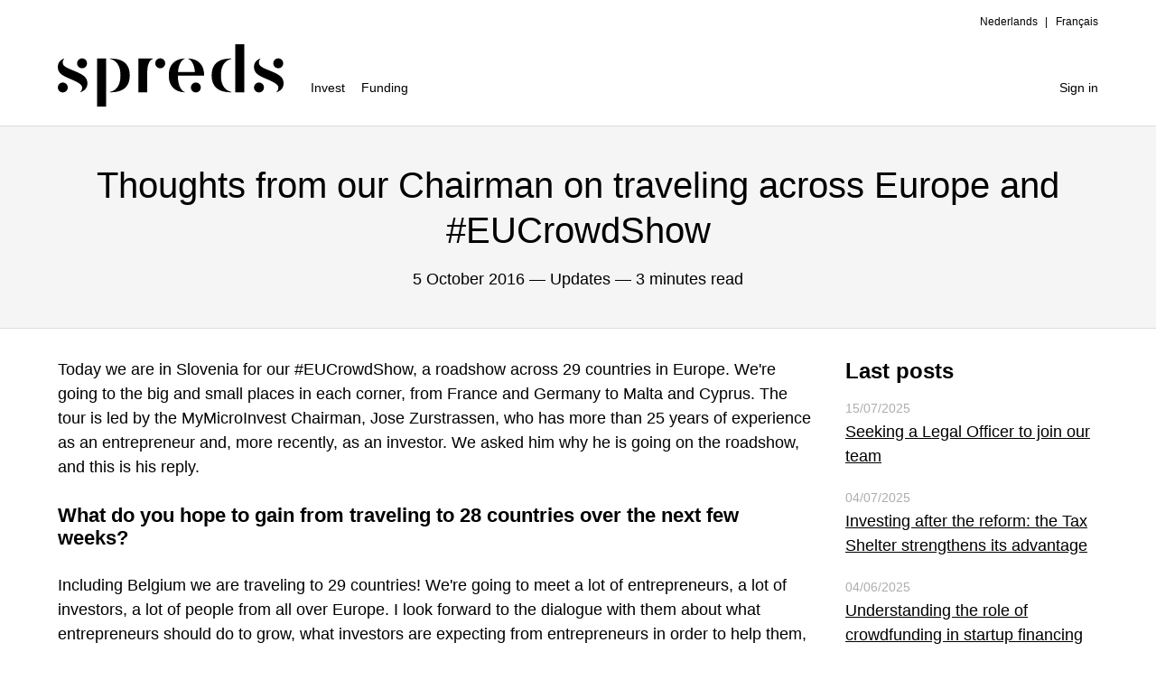

--- FILE ---
content_type: text/html; charset=utf-8
request_url: https://www.spreds.com/en/blog/posts/thoughts-from-our-chairman-on-meeting-500-people-in-eucrowdshow
body_size: 5700
content:
<!DOCTYPE html>
<html lang='en'>
<head>

<meta charset='utf-8'>
<meta content='width=device-width, initial-scale=1.0' name='viewport'>
<link href='https://www.spreds.com/en/blog.rss' rel='alternate' title='Spreds’ RSS Feed' type='application/rss+xml'>
<meta content='7c0595fd58471402' name='yandex-verification'>
<meta content='14215AAE505C88B22C0B5C8C61FD83F1' name='msvalidate.01'>
<title>Thoughts from our Chairman on traveling across Europe and #EUCrowdShow - Blog - Spreds</title>
<meta property="og:title" content="Thoughts from our Chairman on traveling across Europe and #EUCrowdShow" /><meta property="og:description" /><meta property="og:image" content="https://www.spreds.com/assets/spreds-logotype-black-bcf18c31d2366cea8bbdb969a616a6a44b01a31fa67d873e7fd43622137f6965.svg" /><meta property="og:site_name" content="Spreds" /><meta property="og:url" content="https://www.spreds.com/en/blog/posts/thoughts-from-our-chairman-on-meeting-500-people-in-eucrowdshow" /><meta property="og:type" content="website" />
<script type="importmap" data-turbo-track="reload" nonce="">{
  "imports": {
    "@hotwired/stimulus": "/assets/@hotwired--stimulus-379f09adbcd004e5b2c2793635d128b6e72c08d1ef5337bf8a5d1e260aaa403e.js",
    "@hotwired/stimulus-loading": "/assets/stimulus-loading-3576ce92b149ad5d6959438c6f291e2426c86df3b874c525b30faad51b0d96b3.js",
    "@hotwired/turbo-rails": "/assets/turbo.min-3e48f1801baf343469811ff2c47889596fb8b7eb6d8fa63c4d81d0b94dc8c16d.js",
    "@rails/actiontext": "/assets/actiontext-78de0ebeae470799f9ec25fd0e20ae2d931df88c2ff9315918d1054a2fca2596.js",
    "@rails/request.js": "/assets/@rails--request.js-45ced740aba5efda21702bb25eba4806345db3c068451a9e53856d5544341825.js",
    "@stimulus-components/rails-nested-form": "/assets/@stimulus-components--rails-nested-form-496493a32067408b4847d064c97b32e48d88649b57526e3a6d32d084c80778c9.js",
    "application": "/assets/application-86df1cf74063a0e5855a16d11f68acc7af29691b50d8e160a2196d4fcf27527a.js",
    "process": "/assets/process-63d0fbfbe9e4e3a982b343a8cd7ce80e053323ae7a3909aeac51aa23d67075cf.js",
    "tom-select": "/assets/tom-select-rails/esm/tom-select.complete-4df07dda837bdf6976a38027ea8a434cf8ad77d1b44d5476f6ef3fd819a468c4.js",
    "trix": "/assets/trix-b6d103912a6c8078fed14e45716425fb78de5abfbe7b626cd5d9b25b35265066.js",
    "controllers/application": "/assets/controllers/application-951655f3eb5d8ff7c2f66f0ef91ecb119dd99f83c1472245ebdb3819e928eb0b.js",
    "controllers/checkout_controller": "/assets/controllers/checkout_controller-0cd9b34a04375d2d13e00ddd54d8e2819d4a9a18f773a2deed14e383cad3d74d.js",
    "controllers/clipboard_controller": "/assets/controllers/clipboard_controller-112d757f20cec709e12cf8c37c6130d65f5ce69737c2261f6177bcce7f18ab69.js",
    "controllers": "/assets/controllers/index-aae0d87f1f0989eb815d1e0765cef6813bb1bd5446ef2dbd2b7f78765907aa65.js",
    "controllers/investment_type_controller": "/assets/controllers/investment_type_controller-6425dd1e208130bf53baeab234132ac56fee344515fa4d6ded903d0fed4f4059.js",
    "controllers/kpi_controller": "/assets/controllers/kpi_controller-b5a11473d3ee94f32a8ccf10393f2250ad7370937b1c1e76227cb48eec4a3bfe.js",
    "controllers/newsletter_controller": "/assets/controllers/newsletter_controller-567a3802b56ad304c9fcc1fe0c61c38dee8106a869f54d4186461db7babeac1d.js",
    "controllers/notification_controller": "/assets/controllers/notification_controller-03798fa715a01c040875c60a4aad7dd0670221f840fc139ed5e0307ee9bd3f22.js",
    "controllers/printer_controller": "/assets/controllers/printer_controller-f3a6bf12ab6331aba25440425e0528889e473a7a5a07e9b673bcbfe10a71b700.js",
    "controllers/simulation_controller": "/assets/controllers/simulation_controller-9e778d64ea1f156f7d0d7eba495ad7f49542a4f288d207120530bd00ddc7d1e0.js",
    "controllers/sticky_controller": "/assets/controllers/sticky_controller-b5751f02b7ffedaf3395a7a23870792d6a2059e5e09d8e754fa6c342ba5f81b6.js",
    "controllers/toggle_controller": "/assets/controllers/toggle_controller-892b21c529ceba35200962fef8deb4381dc1d34360e48f5172b90998771f5ffd.js",
    "controllers/tomselect_controller": "/assets/controllers/tomselect_controller-167607de5c9e71c132e646f792d1b0e1d90835c2e903f8afea8c9457751c8026.js",
    "controllers/tracer_subscription_controller": "/assets/controllers/tracer_subscription_controller-b81553c397f92d3bf7de7817de02f15e0529c9493a0bd4828c92e710c85ef482.js",
    "controllers/tracking_controller": "/assets/controllers/tracking_controller-fd020d0f7c055dfe03b509dc51519a14406f3d3db1bc7d8f378538cc24fb8db3.js",
    "controllers/trix_youtube_plugin_controller": "/assets/controllers/trix_youtube_plugin_controller-f80d93248ca95c1cae743cc5b7132debfad862f590c91f6da8eb343b142704f1.js"
  }
}</script>
<link rel="modulepreload" href="/assets/@hotwired--stimulus-379f09adbcd004e5b2c2793635d128b6e72c08d1ef5337bf8a5d1e260aaa403e.js" nonce="">
<link rel="modulepreload" href="/assets/stimulus-loading-3576ce92b149ad5d6959438c6f291e2426c86df3b874c525b30faad51b0d96b3.js" nonce="">
<link rel="modulepreload" href="/assets/turbo.min-3e48f1801baf343469811ff2c47889596fb8b7eb6d8fa63c4d81d0b94dc8c16d.js" nonce="">
<link rel="modulepreload" href="/assets/actiontext-78de0ebeae470799f9ec25fd0e20ae2d931df88c2ff9315918d1054a2fca2596.js" nonce="">
<link rel="modulepreload" href="/assets/@rails--request.js-45ced740aba5efda21702bb25eba4806345db3c068451a9e53856d5544341825.js" nonce="">
<link rel="modulepreload" href="/assets/@stimulus-components--rails-nested-form-496493a32067408b4847d064c97b32e48d88649b57526e3a6d32d084c80778c9.js" nonce="">
<link rel="modulepreload" href="/assets/application-86df1cf74063a0e5855a16d11f68acc7af29691b50d8e160a2196d4fcf27527a.js" nonce="">
<link rel="modulepreload" href="/assets/process-63d0fbfbe9e4e3a982b343a8cd7ce80e053323ae7a3909aeac51aa23d67075cf.js" nonce="">
<link rel="modulepreload" href="/assets/tom-select-rails/esm/tom-select.complete-4df07dda837bdf6976a38027ea8a434cf8ad77d1b44d5476f6ef3fd819a468c4.js" nonce="">
<link rel="modulepreload" href="/assets/trix-b6d103912a6c8078fed14e45716425fb78de5abfbe7b626cd5d9b25b35265066.js" nonce="">
<link rel="modulepreload" href="/assets/controllers/application-951655f3eb5d8ff7c2f66f0ef91ecb119dd99f83c1472245ebdb3819e928eb0b.js" nonce="">
<link rel="modulepreload" href="/assets/controllers/checkout_controller-0cd9b34a04375d2d13e00ddd54d8e2819d4a9a18f773a2deed14e383cad3d74d.js" nonce="">
<link rel="modulepreload" href="/assets/controllers/clipboard_controller-112d757f20cec709e12cf8c37c6130d65f5ce69737c2261f6177bcce7f18ab69.js" nonce="">
<link rel="modulepreload" href="/assets/controllers/index-aae0d87f1f0989eb815d1e0765cef6813bb1bd5446ef2dbd2b7f78765907aa65.js" nonce="">
<link rel="modulepreload" href="/assets/controllers/investment_type_controller-6425dd1e208130bf53baeab234132ac56fee344515fa4d6ded903d0fed4f4059.js" nonce="">
<link rel="modulepreload" href="/assets/controllers/kpi_controller-b5a11473d3ee94f32a8ccf10393f2250ad7370937b1c1e76227cb48eec4a3bfe.js" nonce="">
<link rel="modulepreload" href="/assets/controllers/newsletter_controller-567a3802b56ad304c9fcc1fe0c61c38dee8106a869f54d4186461db7babeac1d.js" nonce="">
<link rel="modulepreload" href="/assets/controllers/notification_controller-03798fa715a01c040875c60a4aad7dd0670221f840fc139ed5e0307ee9bd3f22.js" nonce="">
<link rel="modulepreload" href="/assets/controllers/printer_controller-f3a6bf12ab6331aba25440425e0528889e473a7a5a07e9b673bcbfe10a71b700.js" nonce="">
<link rel="modulepreload" href="/assets/controllers/simulation_controller-9e778d64ea1f156f7d0d7eba495ad7f49542a4f288d207120530bd00ddc7d1e0.js" nonce="">
<link rel="modulepreload" href="/assets/controllers/sticky_controller-b5751f02b7ffedaf3395a7a23870792d6a2059e5e09d8e754fa6c342ba5f81b6.js" nonce="">
<link rel="modulepreload" href="/assets/controllers/toggle_controller-892b21c529ceba35200962fef8deb4381dc1d34360e48f5172b90998771f5ffd.js" nonce="">
<link rel="modulepreload" href="/assets/controllers/tomselect_controller-167607de5c9e71c132e646f792d1b0e1d90835c2e903f8afea8c9457751c8026.js" nonce="">
<link rel="modulepreload" href="/assets/controllers/tracer_subscription_controller-b81553c397f92d3bf7de7817de02f15e0529c9493a0bd4828c92e710c85ef482.js" nonce="">
<link rel="modulepreload" href="/assets/controllers/tracking_controller-fd020d0f7c055dfe03b509dc51519a14406f3d3db1bc7d8f378538cc24fb8db3.js" nonce="">
<link rel="modulepreload" href="/assets/controllers/trix_youtube_plugin_controller-f80d93248ca95c1cae743cc5b7132debfad862f590c91f6da8eb343b142704f1.js" nonce="">
<script type="module" nonce="">import "application"</script>

<link rel="stylesheet" href="/assets/application-c139f7744f18d085d6d58ab10adfc1abfbde5a459f0784b451310c23a8bcd6f9.css" media="screen, print" />
<link href='/favicon.ico' rel='icon' sizes='64x64'>
<link href='/favicon.svg' rel='icon' sizes='any' type='image/svg+xml'>
<link color='#000000' href='/favicon.svg' rel='mask-icon'>
<link href='/manifest.json' rel='manifest'>
<link href='https://www.spreds.com/en/blog/posts/thoughts-from-our-chairman-on-meeting-500-people-in-eucrowdshow' rel='canonical'>
<link href='https://www.spreds.com/fr/blog/posts/thoughts-from-our-chairman-on-meeting-500-people-in-eucrowdshow' hreflang='fr' rel='alternate'>
<link href='https://www.spreds.com/nl/blog/posts/thoughts-from-our-chairman-on-meeting-500-people-in-eucrowdshow' hreflang='nl' rel='alternate'>
<meta name="csrf-param" content="authenticity_token" />
<meta name="csrf-token" content="JOT8gY0TD_dpdC_R2SlZkzV1oIJMOE7RXwGX2UT4_pI1XPZFeby1vaexKfCeqgwpP7hZwCn_hTj8tFCrgq1UWg" />
<meta name="csp-nonce" content="" />
</head>

<body class='blog posts show'>
<a name='top'></a>



<header>
<nav id='logo-menu'>
<a href="/en"><img width="250" height="69" alt="Spreds" src="/assets/spreds-logotype-black-bcf18c31d2366cea8bbdb969a616a6a44b01a31fa67d873e7fd43622137f6965.svg" />
</a></nav>

<nav class='print-hidden' id='primary-menu'>
<ul>
<li><a href="/en/compartments">Invest</a></li>
<li><a href="/en/funding">Funding</a></li>
</ul>
</nav>

<nav class='print-hidden' id='language-menu'>
<ul>
<li><a href="/nl/blog/posts/thoughts-from-our-chairman-on-meeting-500-people-in-eucrowdshow">Nederlands</a></li>
<li><a href="/fr/blog/posts/thoughts-from-our-chairman-on-meeting-500-people-in-eucrowdshow">Français</a></li>
</ul>
</nav>

<nav class='print-hidden' id='authentication-menu'>
<a href="/en/members/sign_in">Sign in</a>
</nav>

</header>

<main>
<header>
<div>
<h1>Thoughts from our Chairman on traveling across Europe and #EUCrowdShow</h1>
<p><time datetime="2016-10-05 00:00:00 +0200">5 October 2016</time> — Updates — 3 minutes read</p>
</div>
</header>
<section>
<article>
<div class='trix-content'>
<div>Today we are in Slovenia for our #EUCrowdShow, a roadshow across 29 countries in Europe. We're going to the big and small places in each corner, from France and Germany to Malta and Cyprus. The tour is led by the MyMicroInvest Chairman, Jose Zurstrassen, who has more than 25 years of experience as an entrepreneur and, more recently, as an investor. We asked him why he is going on the roadshow, and this is his reply.<br><br></div><h1>What do you hope to gain from traveling to 28 countries over the next few weeks?&nbsp;</h1><div>&nbsp;<br>Including Belgium we are traveling to 29 countries! We're going to meet a lot of entrepreneurs, a lot of investors, a lot of people from all over Europe. I look forward to the dialogue with them about what entrepreneurs should do to grow, what investors are expecting from entrepreneurs in order to help them, and what kind of tools they expect to be present on both sides of the fence.&nbsp;</div><div>We thought it was a good idea to meet people in person instead of just trying to launch a conversation over the internet and over social media. At the end of the day <strong>what we are trying to do is to crowdsource, to gain the wisdom of the crowd</strong>, of entrepreneurs, investors and the greater public inside Europe, to see together what we can do to ensure growth.&nbsp;</div><div><br><strong>It’s worth trying, to start the conversation, discuss, tap everyone's brain to find better solutions for tomorrow.</strong> We want entrepreneurs to launch and grow themselves, without relying on government or political support.&nbsp;</div><div><br>We need to take our future in our hands. Everyone in our generation is looking for a really good way to actually project and grow in the future. We all need to do that. And <strong>I believe that the best way to do it is actually by starting your own company</strong>, creating your own startup. <br><br><figure class="attachment attachment--preview attachment--jpg">
<img src="https://www.spreds.com/rails/active_storage/representations/redirect/eyJfcmFpbHMiOnsiZGF0YSI6MTEwMTE3LCJwdXIiOiJibG9iX2lkIn19--94a4daaee6f601ed37b5da2b24976b4559aa416c/eyJfcmFpbHMiOnsiZGF0YSI6eyJmb3JtYXQiOiJqcGciLCJyZXNpemVfdG9fbGltaXQiOlsxMDI0LDc2OF19LCJwdXIiOiJ2YXJpYXRpb24ifX0=--6072cde6af36ea1df9c7af080d5a117dc66d5777/eucrowdshow-cyprus.jpg?locale=en">
<figcaption class="attachment__caption">
</figcaption>
</figure><br><br></div><div>So, yes, we should develop startups and scale ups, but, <strong>let’s try to develop them immediately with a pan-European ambition, from the start</strong>. We have the opportunity to access to a very large market at once, together. And any entrepreneur needs help to do that. Not only in terms of dialogue, but also execution, and that's where our crowdfunding platform comes in.&nbsp;<br><br></div><div>We want to help entrepreneurs from any European country to expand across Europe. We have the same opportunities as entrepreneurs in America but close to home here in Europe. There already is a huge possibility, a large market and the capacity for investment into new companies. European entrepreneurs can benefit from a large market, with 507 million citizens that represent a combined savings and cash accounts of about 9 trillion euros.&nbsp;<br><br></div><div>And, there is a willingness for many Europeans to use their money to help young Europeans to start, to launch and create their own business activity and create tomorrow's economy. Which we can do with crowdfunding and MyMicroInvest.<br><br></div><div>That’s why we launched this roadshow, to reach out to entrepreneurs and to listen to their views, and to exchange our own.</div>

</div>

<footer><div class='bg-gray--lighter p3 rounded'>
<p>Spreds enables you to invest alongside co-investors in innovative companies.</p>
<a class="btn btn-primary white" href="/en/compartments">Find out about all the listed investments</a>
</div>
</footer>
</article>
<aside>
<nav>
<h4>Last posts</h4>
<ul>
<li>
<p>
<time datetime='2025-07-15 11:52:37 +0200'>15/07/2025</time>
</p>
<p>
<a href="/en/blog/posts/seeking-a-legal-officer-to-join-our-team">Seeking a Legal Officer to join our team</a>
</p>
</li>
<li>
<p>
<time datetime='2025-07-04 15:18:43 +0200'>04/07/2025</time>
</p>
<p>
<a href="/en/blog/posts/investing-after-the-reform-the-tax-shelter-strengthens-its-advantage">Investing after the reform: the Tax Shelter strengthens its advantage</a>
</p>
</li>
<li>
<p>
<time datetime='2025-06-04 07:38:00 +0200'>04/06/2025</time>
</p>
<p>
<a href="/en/blog/posts/understanding-the-role-of-crowdfunding-in-startup-financing">Understanding the role of crowdfunding in startup financing</a>
</p>
</li>
<li>
<p>
<time datetime='2025-04-10 12:12:24 +0200'>10/04/2025</time>
</p>
<p>
<a href="/en/blog/posts/the-scorecard-a-new-way-to-evaluate-companies-on-spreds">The Scorecard: a new way to evaluate companies on Spreds</a>
</p>
</li>
<li>
<p>
<time datetime='2025-01-31 16:07:00 +0100'>31/01/2025</time>
</p>
<p>
<a href="/en/blog/posts/decoding-spreds-investments-what-are-the-success-rates">Decoding Spreds investments: what are the success rates?</a>
</p>
</li>
</ul>
</nav>
<nav>
<h4>Categories</h4>
<ul>
<li>
<p><a href="/en/blog/categories/startup_successes">Startup successes</a></p>
</li>
<li>
<p><a href="/en/blog/categories/investment_tips">Investment tips</a></p>
</li>
<li>
<p><a href="/en/blog/categories/updates">Updates</a></p>
</li>
<li>
<p><a href="/en/blog/categories/other">Other</a></p>
</li>
<li>
<p><a href="/en/blog/categories/jungle_bells">Jungle bells</a></p>
</li>
<li>
<p><a href="/en/blog/categories/jobs">Jobs</a></p>
</li>
</ul>
</nav>
</aside>
</section>

</main>
<footer class='print-hidden'>
<section id='sitemap'>
<nav id='investors'>
<h2>For investors</h2>
<p><a href="/en/compartments">Investment opportunities</a></p>
<p><a href="/en/tax-shelter">Tax reduction</a></p>
<p><a href="/en/tracers">Tracers</a></p>
<p><a href="/en/profile">My Profile</a></p>
</nav>
<nav id='entrepreneurs'>
<h2>For entrepreneurs</h2>
<p><a href="/en/funding">Apply to raise funds</a></p>
<p><a href="/en/legal-structure">Legal Structure</a></p>
<p><a href="/en/fundedfamily">#FundedFamily</a></p>
</nav>
<nav id='company'>
<h2>Spreds</h2>
<p><a href="/en/about">About us</a></p>
<p><a href="/en/team">Team</a></p>
<p><a href="/en/press">Press</a></p>
<p><a href="/en/contact">Contact us</a></p>
</nav>
<nav id='learn'>
<h2>Learn</h2>
<p><a href="/en/blog">Blog</a></p>
<p><a href="/en/events">Events</a></p>
<p><a href="/en/faq">FAQ</a></p>
<p><a href="/en/risks">Risks</a></p>
</nav>
</section>
<section id='accreditation'>
<img alt="Fintech Belgium" width="100" height="29" src="/assets/fintech-logo-afed822e4dd5edc85386d8e5288ee9e04894585aac1a74084ce69926f5bac8a5.webp" />
<h2>
<a href="https://www.fsma.be/en/party/spreds"><abbr title="Financial Service and Markets Authority">FSMA</abbr> Accredited
</a></h2>
</section>
<section id='bottom'>
<img width="50" height="50" alt="Spreds" src="/assets/spreds-logo-black-40e0229b3b3b83adf597cc86b97f60d41667988931605256ea2153a0535e2078.svg" />
<ul>
<li><a href="/en/general_terms_and_conditions">Terms &amp; Conditions</a></li>
<li><a href="/en/ethics">Code of Ethics</a></li>
<li><a href="/en/privacy-policy">Privacy Policy</a></li>
<li><a href="/en/conflict-of-interest">Conflict of Interest</a></li>
</ul>
<p>We are an investment platform authorised by <abbr title="Financial Service and Markets Authority">FSMA</abbr>, the financial regulatory agency in Belgium and are subject to the Law of 18 December 2016 organising the recognition and supervision of crowdfunding. Investing carries serious risks, including partial or total loss of capital. Please invest responsibly.</p>
</section>
</footer>


</body>
</html>


--- FILE ---
content_type: text/css
request_url: https://www.spreds.com/assets/application-c139f7744f18d085d6d58ab10adfc1abfbde5a459f0784b451310c23a8bcd6f9.css
body_size: 27191
content:
body{margin:0}img{max-width:100%}svg{max-height:100%}input,select,textarea,fieldset{font-family:inherit;font-size:1rem;box-sizing:border-box;margin-top:0;margin-bottom:0}label{vertical-align:middle}input[type=text],input[type=date],input[type=datetime],input[type=datetime-local],input[type=email],input[type=month],input[type=number],input[type=password],input[type=search],input[type=tel],input[type=time],input[type=url],input[type=week]{height:2.25rem;padding:0.5rem 0.5rem;vertical-align:middle;-webkit-appearance:none}select{line-height:1.75;padding:0.5rem 0.5rem}select:not([multiple]){height:2.25rem;vertical-align:middle}textarea{line-height:1.75;padding:0.5rem 0.5rem}table{border-collapse:separate;border-spacing:0;max-width:100%;width:100%}th{text-align:left;font-weight:bold}th,td{padding:0.25rem 1rem;line-height:inherit}th{vertical-align:bottom}td{vertical-align:top}body{font-family:"Helvetica Neue", Helvetica, sans-serif;line-height:1.5;font-size:100%}h1,h2,h3,h4,h5,h6{font-family:"Helvetica Neue", Helvetica, sans-serif;font-weight:bold;line-height:1.25;margin-top:1em;margin-bottom:0.5em}p{margin-top:0;margin-bottom:1rem}dl,ol,ul{margin-top:0;margin-bottom:1rem}pre,code,samp{font-family:"Source Code Pro", Consolas, monospace;font-size:inherit}pre{margin-top:0;margin-bottom:1rem;overflow-x:scroll}h1{font-size:2rem}h2{font-size:1.5rem}h3{font-size:1.25rem}h4{font-size:1rem}h5{font-size:0.875rem}h6{font-size:0.75rem}body{color:#111;background-color:#fff}a{color:#0074d9;text-decoration:none}a:hover{text-decoration:underline}pre,code{background-color:transparent;border-radius:3px}hr{border:0;border-bottom-style:solid;border-bottom-width:1px;border-bottom-color:rgba(0,0,0,0.125)}.field,body.registration form input[type=text],body.registration form input[type=password],body.registration form input[type=email],body.profile form input[type=text],body.profile form input[type=password],body.profile form input[type=email]{border-style:solid;border-width:1px;border-color:rgba(0,0,0,0.125);border-radius:3px}.field:focus,body.registration form input[type=text]:focus,body.registration form input[type=password]:focus,body.registration form input[type=email]:focus,body.profile form input[type=text]:focus,body.profile form input[type=password]:focus,body.profile form input[type=email]:focus,.field.is-focused,body.registration form input.is-focused[type=text],body.registration form input.is-focused[type=password],body.registration form input.is-focused[type=email],body.profile form input.is-focused[type=text],body.profile form input.is-focused[type=password],body.profile form input.is-focused[type=email]{outline:none;border-color:#0074d9;box-shadow:0 0 0 2px color(#0074d9 a(0.5))}.field:disabled,body.registration form input[type=text]:disabled,body.registration form input[type=password]:disabled,body.registration form input[type=email]:disabled,body.profile form input[type=text]:disabled,body.profile form input[type=password]:disabled,body.profile form input[type=email]:disabled,.field.is-disabled,body.registration form input.is-disabled[type=text],body.registration form input.is-disabled[type=password],body.registration form input.is-disabled[type=email],body.profile form input.is-disabled[type=text],body.profile form input.is-disabled[type=password],body.profile form input.is-disabled[type=email]{background-color:rgba(0,0,0,0.125);opacity:.5}.field:read-only:not(select),body.registration form input[type=text]:read-only:not(select),body.registration form input[type=password]:read-only:not(select),body.registration form input[type=email]:read-only:not(select),body.profile form input[type=text]:read-only:not(select),body.profile form input[type=password]:read-only:not(select),body.profile form input[type=email]:read-only:not(select),.field.is-read-only,body.registration form input.is-read-only[type=text],body.registration form input.is-read-only[type=password],body.registration form input.is-read-only[type=email],body.profile form input.is-read-only[type=text],body.profile form input.is-read-only[type=password],body.profile form input.is-read-only[type=email]{background-color:rgba(0,0,0,0.125)}.field.is-success,body.registration form input.is-success[type=text],body.registration form input.is-success[type=password],body.registration form input.is-success[type=email],body.profile form input.is-success[type=text],body.profile form input.is-success[type=password],body.profile form input.is-success[type=email]{border-color:#2ecc40}.field.is-success:focus,body.registration form input.is-success[type=text]:focus,body.registration form input.is-success[type=password]:focus,body.registration form input.is-success[type=email]:focus,body.profile form input.is-success[type=text]:focus,body.profile form input.is-success[type=password]:focus,body.profile form input.is-success[type=email]:focus,.field.is-success.is-focused,body.registration form input.is-success.is-focused[type=text],body.registration form input.is-success.is-focused[type=password],body.registration form input.is-success.is-focused[type=email],body.profile form input.is-success.is-focused[type=text],body.profile form input.is-success.is-focused[type=password],body.profile form input.is-success.is-focused[type=email]{box-shadow:0 0 0 2px color(#2ecc40 a(0.5))}.field.is-warning,body.registration form input.is-warning[type=text],body.registration form input.is-warning[type=password],body.registration form input.is-warning[type=email],body.profile form input.is-warning[type=text],body.profile form input.is-warning[type=password],body.profile form input.is-warning[type=email]{border-color:#ffdc00}.field.is-warning:focus,body.registration form input.is-warning[type=text]:focus,body.registration form input.is-warning[type=password]:focus,body.registration form input.is-warning[type=email]:focus,body.profile form input.is-warning[type=text]:focus,body.profile form input.is-warning[type=password]:focus,body.profile form input.is-warning[type=email]:focus,.field.is-warning.is-focused,body.registration form input.is-warning.is-focused[type=text],body.registration form input.is-warning.is-focused[type=password],body.registration form input.is-warning.is-focused[type=email],body.profile form input.is-warning.is-focused[type=text],body.profile form input.is-warning.is-focused[type=password],body.profile form input.is-warning.is-focused[type=email]{box-shadow:0 0 0 2px color(#ffdc00 a(0.5))}.field:invalid,body.registration form input[type=text]:invalid,body.registration form input[type=password]:invalid,body.registration form input[type=email]:invalid,body.profile form input[type=text]:invalid,body.profile form input[type=password]:invalid,body.profile form input[type=email]:invalid,.field.is-error,body.registration form input.is-error[type=text],body.registration form input.is-error[type=password],body.registration form input.is-error[type=email],body.profile form input.is-error[type=text],body.profile form input.is-error[type=password],body.profile form input.is-error[type=email]{border-color:#ff4136}.field:invalid:focus,body.registration form input[type=text]:invalid:focus,body.registration form input[type=password]:invalid:focus,body.registration form input[type=email]:invalid:focus,body.profile form input[type=text]:invalid:focus,body.profile form input[type=password]:invalid:focus,body.profile form input[type=email]:invalid:focus,.field.is-focused:invalid,body.registration form input.is-focused[type=text]:invalid,body.registration form input.is-focused[type=password]:invalid,body.registration form input.is-focused[type=email]:invalid,body.profile form input.is-focused[type=text]:invalid,body.profile form input.is-focused[type=password]:invalid,body.profile form input.is-focused[type=email]:invalid,.field.is-error:focus,body.registration form input.is-error[type=text]:focus,body.registration form input.is-error[type=password]:focus,body.registration form input.is-error[type=email]:focus,body.profile form input.is-error[type=text]:focus,body.profile form input.is-error[type=password]:focus,body.profile form input.is-error[type=email]:focus,.field.is-error.is-focused,body.registration form input.is-error.is-focused[type=text],body.registration form input.is-error.is-focused[type=password],body.registration form input.is-error.is-focused[type=email],body.profile form input.is-error.is-focused[type=text],body.profile form input.is-error.is-focused[type=password],body.profile form input.is-error.is-focused[type=email]{box-shadow:0 0 0 2px color(#ff4136 a(0.5))}.table-light th,.table-light td{border-bottom-width:1px;border-bottom-style:solid;border-bottom-color:rgba(0,0,0,0.125)}.table-light tr:last-child td{border-bottom:0}.btn{font-family:inherit;font-size:inherit;font-weight:bold;text-decoration:none;cursor:pointer;display:inline-block;line-height:1.125rem;padding:0.5rem 1rem;margin:0;height:auto;border:1px solid transparent;vertical-align:middle;-webkit-appearance:none;color:inherit;background-color:transparent}.btn:hover{text-decoration:none}.btn:focus{outline:none;border-color:rgba(0,0,0,0.125);box-shadow:0 0 0 3px rgba(0,0,0,0.25)}::-moz-focus-inner{border:0;padding:0}.btn-primary{color:#fff;background-color:#0074d9;border-radius:3px}.btn-primary:hover{box-shadow:inset 0 0 0 20rem rgba(0,0,0,0.0625)}.btn-primary:active{box-shadow:inset 0 0 0 20rem rgba(0,0,0,0.125),inset 0 3px 4px 0 rgba(0,0,0,0.25),0 0 1px rgba(0,0,0,0.125)}.btn-primary:disabled,.btn-primary.is-disabled{opacity:.5}.btn-outline,.btn-outline:hover{border-color:currentcolor}.btn-outline{border-radius:3px}.btn-outline:hover{box-shadow:inset 0 0 0 20rem rgba(0,0,0,0.0625)}.btn-outline:active{box-shadow:inset 0 0 0 20rem rgba(0,0,0,0.125),inset 0 3px 4px 0 rgba(0,0,0,0.25),0 0 1px rgba(0,0,0,0.125)}.btn-outline:disabled,.btn-outline.is-disabled{opacity:.5}.h1{font-size:2rem}.h2{font-size:1.5rem}.h3{font-size:1.25rem}.h4{font-size:1rem}.h5{font-size:0.875rem}.h6{font-size:0.75rem}.bold{font-weight:bold}.regular{font-weight:normal}.italic{font-style:italic}.caps{text-transform:uppercase;letter-spacing:.2em}.left-align{text-align:left}.center{text-align:center}.right-align{text-align:right}.justify{text-align:justify}.nowrap{white-space:nowrap}.break-word{word-wrap:break-word}.truncate{max-width:100%;overflow:hidden;text-overflow:ellipsis;white-space:nowrap}.list-reset{list-style:none;padding-left:0}.inline{display:inline}.block{display:block}.inline-block{display:inline-block}.table{display:table}.table-cell{display:table-cell}.overflow-hidden{overflow:hidden}.overflow-scroll{overflow:scroll}.overflow-auto{overflow:auto}.clearfix:before,.clearfix:after{content:" ";display:table}.clearfix:after{clear:both}.left{float:left}.right{float:right}.fit{max-width:100%}.border-box{box-sizing:border-box}.align-baseline{vertical-align:baseline}.align-top{vertical-align:top}.align-middle{vertical-align:middle}.align-bottom{vertical-align:bottom}.m0{margin:0}.mt0{margin-top:0}.mr0{margin-right:0}.mb0{margin-bottom:0}.ml0{margin-left:0}.m1{margin:0.5rem}.mt1{margin-top:0.5rem}.mr1{margin-right:0.5rem}.mb1{margin-bottom:0.5rem}.ml1{margin-left:0.5rem}.m2{margin:1rem}.mt2{margin-top:1rem}.mr2{margin-right:1rem}.mb2{margin-bottom:1rem}.ml2{margin-left:1rem}.m3{margin:2rem}.mt3{margin-top:2rem}.mr3{margin-right:2rem}.mb3{margin-bottom:2rem}.ml3{margin-left:2rem}.m4{margin:4rem}.mt4{margin-top:4rem}.mr4{margin-right:4rem}.mb4{margin-bottom:4rem}.ml4{margin-left:4rem}.mxn1{margin-left:-0.5rem;margin-right:-0.5rem}.mxn2{margin-left:-1rem;margin-right:-1rem}.mxn3{margin-left:-2rem;margin-right:-2rem}.mxn4{margin-left:-4rem;margin-right:-4rem}.mx-auto{margin-left:auto;margin-right:auto}.p0{padding:0}.p1{padding:0.5rem}.py1{padding-top:0.5rem;padding-bottom:0.5rem}.px1{padding-left:0.5rem;padding-right:0.5rem}.p2{padding:1rem}.py2{padding-top:1rem;padding-bottom:1rem}.px2{padding-left:1rem;padding-right:1rem}.p3{padding:2rem}.py3{padding-top:2rem;padding-bottom:2rem}.px3{padding-left:2rem;padding-right:2rem}.p4{padding:4rem}.py4{padding-top:4rem;padding-bottom:4rem}.px4{padding-left:4rem;padding-right:4rem}.relative{position:relative}.absolute{position:absolute}.fixed{position:fixed}.top-0{top:0}.right-0{right:0}.bottom-0{bottom:0}.left-0{left:0}.z1{z-index:1}.z2{z-index:2}.z3{z-index:3}.z4{z-index:4}.sm-show,.md-show,.lg-show{display:none !important}@media (min-width: 40em){.sm-show{display:block !important}}@media (min-width: 52em){.md-show{display:block !important}}@media (min-width: 64em){.lg-show{display:block !important}}@media (min-width: 40em){.sm-hide{display:none !important}}@media (min-width: 52em){.md-hide{display:none !important}}@media (min-width: 64em){.lg-hide{display:none !important}}.display-none{display:none !important}.hide{position:absolute !important;height:1px;width:1px;overflow:hidden;clip:rect(1px, 1px, 1px, 1px)}.container,body.tracers.show.tax-shelter section.more>*,body.tracers.show.tax-shelter section.benefits>*,body.tracers.index section.usps>*,body.press section.contact>*,section.get-updates>*,body.home section.testimonials>*,body.checkout main>:not(header),body.passwords.new main>header,body.passwords.create main>header,body.passwords.edit main>header,body.passwords.update main>header,body.registrations.new main>header,body.registrations.create main>header,body.sessions.new main>header,body.sessions.create main>header,body.about .how>*,body>main>header>*,main>section.hero>*,body>footer>*>*,body>header>*,body>main>section{max-width:64em;margin-left:auto;margin-right:auto}.col{float:left;box-sizing:border-box}.col-right{float:right;box-sizing:border-box}.col-1{width:8.3333333333%}.col-2{width:16.6666666667%}.col-3{width:25%}.col-4{width:33.3333333333%}.col-5{width:41.6666666667%}.col-6{width:50%}.col-7{width:58.3333333333%}.col-8{width:66.6666666667%}.col-9{width:75%}.col-10{width:83.3333333333%}.col-11{width:91.6666666667%}.col-12{width:100%}@media (min-width: 40em){.sm-col{float:left;box-sizing:border-box}.sm-col-right{float:right;box-sizing:border-box}.sm-col-1{width:8.3333333333%}.sm-col-2{width:16.6666666667%}.sm-col-3{width:25%}.sm-col-4{width:33.3333333333%}.sm-col-5{width:41.6666666667%}.sm-col-6{width:50%}.sm-col-7{width:58.3333333333%}.sm-col-8{width:66.6666666667%}.sm-col-9{width:75%}.sm-col-10{width:83.3333333333%}.sm-col-11{width:91.6666666667%}.sm-col-12{width:100%}}@media (min-width: 52em){.md-col{float:left;box-sizing:border-box}.md-col-right{float:right;box-sizing:border-box}.md-col-1{width:8.3333333333%}.md-col-2{width:16.6666666667%}.md-col-3{width:25%}.md-col-4{width:33.3333333333%}.md-col-5{width:41.6666666667%}.md-col-6{width:50%}.md-col-7{width:58.3333333333%}.md-col-8{width:66.6666666667%}.md-col-9{width:75%}.md-col-10{width:83.3333333333%}.md-col-11{width:91.6666666667%}.md-col-12{width:100%}}@media (min-width: 64em){.lg-col{float:left;box-sizing:border-box}.lg-col-right{float:right;box-sizing:border-box}.lg-col-1{width:8.3333333333%}.lg-col-2{width:16.6666666667%}.lg-col-3{width:25%}.lg-col-4{width:33.3333333333%}.lg-col-5{width:41.6666666667%}.lg-col-6{width:50%}.lg-col-7{width:58.3333333333%}.lg-col-8{width:66.6666666667%}.lg-col-9{width:75%}.lg-col-10{width:83.3333333333%}.lg-col-11{width:91.6666666667%}.lg-col-12{width:100%}}.flex{display:-webkit-box;display:-webkit-flex;display:-ms-flexbox;display:flex}.flex-column{-webkit-box-orient:vertical;-webkit-box-direction:normal;-webkit-flex-direction:column;-ms-flex-direction:column;flex-direction:column}.flex-wrap{-webkit-flex-wrap:wrap;-ms-flex-wrap:wrap;flex-wrap:wrap}.flex-center{-webkit-box-align:center;-webkit-align-items:center;-ms-flex-align:center;align-items:center}.flex-baseline{-webkit-box-align:baseline;-webkit-align-items:baseline;-ms-flex-align:baseline;align-items:baseline}.flex-stretch{-webkit-box-align:stretch;-webkit-align-items:stretch;-ms-flex-align:stretch;align-items:stretch}.flex-start{-webkit-box-align:start;-webkit-align-items:flex-start;-ms-flex-align:start;align-items:flex-start}.flex-end{-webkit-box-align:end;-webkit-align-items:flex-end;-ms-flex-align:end;align-items:flex-end}.flex-justify{-webkit-box-pack:justify;-webkit-justify-content:space-between;-ms-flex-pack:justify;justify-content:space-between}.flex-auto{-webkit-box-flex:1;-webkit-flex:1 1 auto;-ms-flex:1 1 auto;flex:1 1 auto;min-width:0;min-height:0}.flex-grow{-webkit-box-flex:1;-webkit-flex:1 0 auto;-ms-flex:1 0 auto;flex:1 0 auto}.flex-none{-webkit-box-flex:0;-webkit-flex:none;-ms-flex:none;flex:none}.flex-first{-webkit-box-ordinal-group:0;-webkit-order:-1;-ms-flex-order:-1;order:-1}.flex-last{-webkit-box-ordinal-group:100000;-webkit-order:99999;-ms-flex-order:99999;order:99999}@media (min-width: 40em){.sm-flex{display:-webkit-box;display:-webkit-flex;display:-ms-flexbox;display:flex}}@media (min-width: 52em){.md-flex{display:-webkit-box;display:-webkit-flex;display:-ms-flexbox;display:flex}}@media (min-width: 64em){.lg-flex{display:-webkit-box;display:-webkit-flex;display:-ms-flexbox;display:flex}}.border{border-style:solid;border-width:1px;border-color:rgba(0,0,0,0.125)}.border-top{border-top-style:solid;border-top-width:1px;border-top-color:rgba(0,0,0,0.125)}.border-right{border-right-style:solid;border-right-width:1px;border-right-color:rgba(0,0,0,0.125)}.border-bottom{border-bottom-style:solid;border-bottom-width:1px;border-bottom-color:rgba(0,0,0,0.125)}.border-left{border-left-style:solid;border-left-width:1px;border-left-color:rgba(0,0,0,0.125)}.border-none{border:0}.rounded{border-radius:3px}.circle{border-radius:50%}.rounded-top{border-radius:3px 3px 0 0}.rounded-right{border-radius:0 3px 3px 0}.rounded-bottom{border-radius:0 0 3px 3px}.rounded-left{border-radius:3px 0 0 3px}.not-rounded{border-radius:0}.black{color:#111}.gray{color:#aaa}.silver{color:#ddd}.white{color:#fff}.aqua{color:#7fdbff}.blue{color:#0074d9}.navy{color:#001f3f}.teal{color:#39cccc}.green{color:#2ecc40}.olive{color:#3d9970}.lime{color:#01ff70}.yellow{color:#ffdc00}.orange{color:#ff851b}.red{color:#ff4136}.fuchsia{color:#f012be}.purple{color:#b10dc9}.maroon{color:#85144b}.color-inherit{color:inherit}.muted{opacity:0.5}.bg-black{background-color:#111}.bg-gray{background-color:#aaa}.bg-silver{background-color:#ddd}.bg-white{background-color:#fff}.bg-aqua{background-color:#7fdbff}.bg-blue{background-color:#0074d9}.bg-navy{background-color:#001f3f}.bg-teal{background-color:#39cccc}.bg-green{background-color:#2ecc40}.bg-olive{background-color:#3d9970}.bg-lime{background-color:#01ff70}.bg-yellow{background-color:#ffdc00}.bg-orange{background-color:#ff851b}.bg-red{background-color:#ff4136}.bg-fuchsia{background-color:#f012be}.bg-purple{background-color:#b10dc9}.bg-maroon{background-color:#85144b}.bg-darken-1{background-color:rgba(0,0,0,0.0625)}.bg-darken-2{background-color:rgba(0,0,0,0.125)}.bg-darken-3{background-color:rgba(0,0,0,0.25)}.bg-darken-4{background-color:rgba(0,0,0,0.5)}.bg-lighten-1{background-color:rgba(255,255,255,0.0625)}.bg-lighten-2{background-color:rgba(255,255,255,0.125)}.bg-lighten-3{background-color:rgba(255,255,255,0.25)}.bg-lighten-4{background-color:rgba(255,255,255,0.5)}.bg-cover{background-size:cover}.bg-contain{background-size:contain}.bg-center{background-position:center}.bg-top{background-position:top}.bg-right{background-position:right}.bg-bottom{background-position:bottom}.bg-left{background-position:left}.border-black{border-color:#111}.border-gray{border-color:#aaa}.border-silver{border-color:#ddd}.border-white{border-color:#fff}.border-aqua{border-color:#7fdbff}.border-blue{border-color:#0074d9}.border-navy{border-color:#001f3f}.border-teal{border-color:#39cccc}.border-green{border-color:#2ecc40}.border-olive{border-color:#3d9970}.border-lime{border-color:#01ff70}.border-yellow{border-color:#ffdc00}.border-orange{border-color:#ff851b}.border-red{border-color:#ff4136}.border-fuchsia{border-color:#f012be}.border-purple{border-color:#b10dc9}.border-maroon{border-color:#85144b}.border-darken-1{border-color:rgba(0,0,0,0.0625)}.border-darken-2{border-color:rgba(0,0,0,0.125)}.border-darken-3{border-color:rgba(0,0,0,0.25)}.border-darken-4{border-color:rgba(0,0,0,0.5)}.border-lighten-1{border-color:rgba(255,255,255,0.0625)}.border-lighten-2{border-color:rgba(255,255,255,0.125)}.border-lighten-3{border-color:rgba(255,255,255,0.25)}.border-lighten-4{border-color:rgba(255,255,255,0.5)}.btn-small{padding:0.25rem 0.5rem}.btn-big{padding:1rem 1.25rem}.btn-narrow{padding-left:0.5rem;padding-right:0.5rem}.field-dark{color:white;background-color:rgba(0,0,0,0.25);border:1px solid rgba(0,0,0,0.0625);border-radius:3px}.field-dark::-webkit-input-placeholder{color:#FFFFFF;color:rgba(255,255,255,0.75)}.field-dark::-moz-placeholder{color:#FFFFFF;color:rgba(255,255,255,0.75)}.field-dark:-ms-input-placeholder{color:#FFFFFF;color:rgba(255,255,255,0.75)}.field-dark::placeholder{color:#FFFFFF;color:rgba(255,255,255,0.75)}.field-dark:focus{outline:0;border:1px solid #FFFFFF;border:1px solid rgba(255,255,255,0.5);box-shadow:0 0 0 2px rgba(255,255,255,0.25)}.field-dark:read-only:not(select){background-color:#FFFFFF;background-color:rgba(255,255,255,0.25)}.field-dark.is-success{border-color:#2ecc40}.field-dark.is-success:focus{box-shadow:0 0 0 2px color(#2ecc40 a(0.5))}.field-dark.is-warning{border-color:#ffdc00}.field-dark.is-warning:focus{box-shadow:0 0 0 2px color(#ffdc00 a(0.5))}.field-dark:invalid,.field-dark.is-error{border-color:#ff4136}.field-dark.is-error:focus{box-shadow:0 0 0 2px color(#ff4136 a(0.5))}.range-light{color:inherit;background-color:transparent;-webkit-appearance:none}.range-light::-webkit-slider-thumb{-webkit-appearance:none;border-radius:3px;background-color:currentcolor}.range-light::-moz-range-thumb{border-radius:3px;border-color:transparent;border-width:0;background-color:currentcolor}.range-light::-webkit-slider-runnable-track{border-radius:3px;background-color:rgba(0,0,0,0.25)}.range-light::-moz-range-track{border-radius:3px;background-color:rgba(0,0,0,0.25)}.range-light:focus{outline:none}.range-light:focus::-webkit-slider-thumb{outline:none;border:0;box-shadow:0 0 1px 2px currentcolor}.range-light:focus::-moz-range-thumb{outline:none;border:0;box-shadow:0 0 0 3px rgba(0,0,0,0.25)}.progress{background-color:rgba(0,0,0,0.125);border:0;border-radius:10000px}.progress::-webkit-progress-bar{-webkit-appearance:none;background-color:rgba(0,0,0,0.125)}.progress::-webkit-progress-value{-webkit-appearance:none;background-color:currentColor}.progress::-moz-progress-bar{background-color:currentColor}.hljs{-webkit-text-size-adjust:none}.hljs-comment,.diff .hljs-header,.hljs-javadoc{color:#aaa;font-style:italic}.hljs-keyword,.css .rule .hljs-keyword,.hljs-winutils,.nginx .hljs-title,.hljs-subst,.hljs-request,.hljs-status{color:#111;font-weight:bold}.hljs-number,.hljs-hexcolor,.ruby .hljs-constant{color:#3d9970}.hljs-string,.hljs-tag .hljs-value,.hljs-phpdoc,.hljs-dartdoc,.tex .hljs-formula{color:#ff4136}.hljs-title,.hljs-id,.scss .hljs-preprocessor{color:#ff4136;font-weight:bold}.hljs-list .hljs-keyword,.hljs-subst{font-weight:normal}.hljs-class .hljs-title,.hljs-type,.vhdl .hljs-literal,.tex .hljs-command{color:#001f3f;font-weight:bold}.hljs-tag,.hljs-tag .hljs-title,.hljs-rules .hljs-property,.django .hljs-tag .hljs-keyword{color:#001f3f;font-weight:normal}.hljs-attribute,.hljs-variable,.lisp .hljs-body{color:#3d9970}.hljs-regexp{color:#3d9970}.hljs-symbol,.ruby .hljs-symbol .hljs-string,.lisp .hljs-keyword,.clojure .hljs-keyword,.scheme .hljs-keyword,.tex .hljs-special,.hljs-prompt{color:#b10dc9}.hljs-built_in{color:#001f3f}.hljs-preprocessor,.hljs-pragma,.hljs-pi,.hljs-doctype,.hljs-shebang,.hljs-cdata{color:#aaa;font-weight:bold}.hljs-deletion{background:#f012be}.hljs-addition{background:#01ff70}.diff .hljs-change{background:#001f3f}.hljs-chunk{color:#ddd}input[type=range]{vertical-align:middle;background-color:transparent}.range-light{color:inherit;-webkit-appearance:none;padding-top:0.5rem;padding-bottom:0.5rem}.range-light::-webkit-slider-thumb{-webkit-appearance:none;position:relative;width:0.5rem;height:1.25rem;border-radius:3px;background-color:currentcolor;cursor:pointer;margin-top:-0.5rem}.range-light::-webkit-slider-thumb:before{content:'';display:block;position:absolute;top:-0.5rem;left:-0.875rem;width:2.25rem;height:2.25rem;opacity:0}.range-light::-moz-range-thumb{width:0.5rem;height:1.25rem;border-radius:3px;border-color:transparent;border-width:0;background-color:currentcolor;cursor:pointer}.range-light::-webkit-slider-runnable-track{height:0.25rem;cursor:pointer;border-radius:3px;background-color:rgba(0,0,0,0.25)}.range-light::-moz-range-track{height:0.25rem;cursor:pointer;border-radius:3px;background-color:rgba(0,0,0,0.25)}.range-light:focus{outline:none}.range-light:focus::-webkit-slider-thumb{outline:none;border:0;box-shadow:0 0 1px 2px currentcolor}.range-light:focus::-moz-range-thumb{outline:none;border:0;box-shadow:0 0 0 3px rgba(0,0,0,0.25)}.progress{display:block;width:100%;height:0.5625rem;margin:0.5rem 0;background-color:rgba(0,0,0,0.125);border:0;border-radius:10000px;overflow:hidden;-webkit-appearance:none}.progress::-webkit-progress-bar{-webkit-appearance:none;background-color:rgba(0,0,0,0.125)}.progress::-webkit-progress-value{-webkit-appearance:none;background-color:currentColor}.progress::-moz-progress-bar{background-color:currentColor}@media (min-width: 40em){.sm-m0{margin:0}.sm-mt0{margin-top:0}.sm-mr0{margin-right:0}.sm-mb0{margin-bottom:0}.sm-ml0{margin-left:0}.sm-m1{margin:0.5rem}.sm-mt1{margin-top:0.5rem}.sm-mr1{margin-right:0.5rem}.sm-mb1{margin-bottom:0.5rem}.sm-ml1{margin-left:0.5rem}.sm-m2{margin:1rem}.sm-mt2{margin-top:1rem}.sm-mr2{margin-right:1rem}.sm-mb2{margin-bottom:1rem}.sm-ml2{margin-left:1rem}.sm-m3{margin:2rem}.sm-mt3{margin-top:2rem}.sm-mr3{margin-right:2rem}.sm-mb3{margin-bottom:2rem}.sm-ml3{margin-left:2rem}.sm-m4{margin:4rem}.sm-mt4{margin-top:4rem}.sm-mr4{margin-right:4rem}.sm-mb4{margin-bottom:4rem}.sm-ml4{margin-left:4rem}.sm-mxn1{margin-left:-0.5rem;margin-right:-0.5rem}.sm-mxn2{margin-left:-1rem;margin-right:-1rem}.sm-mxn3{margin-left:-2rem;margin-right:-2rem}.sm-mxn4{margin-left:-4rem;margin-right:-4rem}.sm-mx-auto{margin-left:auto;margin-right:auto}}@media (min-width: 52em){.md-m0{margin:0}.md-mt0{margin-top:0}.md-mr0{margin-right:0}.md-mb0{margin-bottom:0}.md-ml0{margin-left:0}.md-m1{margin:0.5rem}.md-mt1{margin-top:0.5rem}.md-mr1{margin-right:0.5rem}.md-mb1{margin-bottom:0.5rem}.md-ml1{margin-left:0.5rem}.md-m2{margin:1rem}.md-mt2{margin-top:1rem}.md-mr2{margin-right:1rem}.md-mb2{margin-bottom:1rem}.md-ml2{margin-left:1rem}.md-m3{margin:2rem}.md-mt3{margin-top:2rem}.md-mr3{margin-right:2rem}.md-mb3{margin-bottom:2rem}.md-ml3{margin-left:2rem}.md-m4{margin:4rem}.md-mt4{margin-top:4rem}.md-mr4{margin-right:4rem}.md-mb4{margin-bottom:4rem}.md-ml4{margin-left:4rem}.md-mxn1{margin-left:-0.5rem;margin-right:-0.5rem}.md-mxn2{margin-left:-1rem;margin-right:-1rem}.md-mxn3{margin-left:-2rem;margin-right:-2rem}.md-mxn4{margin-left:-4rem;margin-right:-4rem}.md-mx-auto{margin-left:auto;margin-right:auto}}@media (min-width: 64em){.lg-m0{margin:0}.lg-mt0{margin-top:0}.lg-mr0{margin-right:0}.lg-mb0{margin-bottom:0}.lg-ml0{margin-left:0}.lg-m1{margin:0.5rem}.lg-mt1{margin-top:0.5rem}.lg-mr1{margin-right:0.5rem}.lg-mb1{margin-bottom:0.5rem}.lg-ml1{margin-left:0.5rem}.lg-m2{margin:1rem}.lg-mt2{margin-top:1rem}.lg-mr2{margin-right:1rem}.lg-mb2{margin-bottom:1rem}.lg-ml2{margin-left:1rem}.lg-m3{margin:2rem}.lg-mt3{margin-top:2rem}.lg-mr3{margin-right:2rem}.lg-mb3{margin-bottom:2rem}.lg-ml3{margin-left:2rem}.lg-m4{margin:4rem}.lg-mt4{margin-top:4rem}.lg-mr4{margin-right:4rem}.lg-mb4{margin-bottom:4rem}.lg-ml4{margin-left:4rem}.lg-mxn1{margin-left:-0.5rem;margin-right:-0.5rem}.lg-mxn2{margin-left:-1rem;margin-right:-1rem}.lg-mxn3{margin-left:-2rem;margin-right:-2rem}.lg-mxn4{margin-left:-4rem;margin-right:-4rem}.lg-mx-auto{margin-left:auto;margin-right:auto}}@media (min-width: 40em){.sm-p1{padding:0.5rem}.sm-py1{padding-top:0.5rem;padding-bottom:0.5rem}.sm-px1{padding-left:0.5rem;padding-right:0.5rem}.sm-p2{padding:1rem}.sm-py2{padding-top:1rem;padding-bottom:1rem}.sm-px2{padding-left:1rem;padding-right:1rem}.sm-p3{padding:2rem}.sm-py3{padding-top:2rem;padding-bottom:2rem}.sm-px3{padding-left:2rem;padding-right:2rem}.sm-p4{padding:4rem}.sm-py4{padding-top:4rem;padding-bottom:4rem}.sm-px4{padding-left:4rem;padding-right:4rem}}@media (min-width: 52em){.md-p1{padding:0.5rem}.md-py1{padding-top:0.5rem;padding-bottom:0.5rem}.md-px1{padding-left:0.5rem;padding-right:0.5rem}.md-p2{padding:1rem}.md-py2{padding-top:1rem;padding-bottom:1rem}.md-px2{padding-left:1rem;padding-right:1rem}.md-p3{padding:2rem}.md-py3{padding-top:2rem;padding-bottom:2rem}.md-px3{padding-left:2rem;padding-right:2rem}.md-p4{padding:4rem}.md-py4{padding-top:4rem;padding-bottom:4rem}.md-px4{padding-left:4rem;padding-right:4rem}}@media (min-width: 64em){.lg-p1{padding:0.5rem}.lg-py1{padding-top:0.5rem;padding-bottom:0.5rem}.lg-px1{padding-left:0.5rem;padding-right:0.5rem}.lg-p2{padding:1rem}.lg-py2{padding-top:1rem;padding-bottom:1rem}.lg-px2{padding-left:1rem;padding-right:1rem}.lg-p3{padding:2rem}.lg-py3{padding-top:2rem;padding-bottom:2rem}.lg-px3{padding-left:2rem;padding-right:2rem}.lg-p4{padding:4rem}.lg-py4{padding-top:4rem;padding-bottom:4rem}.lg-px4{padding-left:4rem;padding-right:4rem}}.table{display:table;width:100%}.table-cell{display:table-cell;vertical-align:middle}.table-fixed{table-layout:fixed}@media (min-width: 40em){.sm-table{display:table;width:100%}.sm-table-cell{display:table-cell;vertical-align:middle}}@media (min-width: 52em){.md-table{display:table;width:100%}.md-table-cell{display:table-cell;vertical-align:middle}}@media (min-width: 64em){.lg-table{display:table;width:100%}.lg-table-cell{display:table-cell;vertical-align:middle}}.x-group-item{margin-left:-1px}.x-group-item:first-of-type{margin-left:0}.y-group-item{margin-top:-1px}.y-group-item:first-of-type{margin-top:0}.x-group-item:focus,.y-group-item:focus{position:relative;z-index:1}.h00{font-size:4rem}.h0{font-size:3rem}@media (min-width: 52em){.h00-responsive{font-size:8vw}.h0-responsive{font-size:6vw}.h1-responsive{font-size:4vw}}@media (min-width: 96em){.h00-responsive{font-size:7.68rem}.h0-responsive{font-size:5.76rem}.h1-responsive{font-size:3.84rem}}.bg-gray{background-color:#cbd1d9}.bg-gray--lighter{background-color:#F5F5F5}.muted{opacity:0.6}.u-imgCircle{border-radius:50% !important}.field:read-only:not(select),body.registration form input[type=text]:read-only:not(select),body.registration form input[type=password]:read-only:not(select),body.registration form input[type=email]:read-only:not(select),body.profile form input[type=text]:read-only:not(select),body.profile form input[type=password]:read-only:not(select),body.profile form input[type=email]:read-only:not(select),.field.is-read-only,body.registration form input.is-read-only[type=text],body.registration form input.is-read-only[type=password],body.registration form input.is-read-only[type=email],body.profile form input.is-read-only[type=text],body.profile form input.is-read-only[type=password],body.profile form input.is-read-only[type=email]{background-color:rgba(0,0,0,0)}.field:invalid,body.registration form input[type=text]:invalid,body.registration form input[type=password]:invalid,body.registration form input[type=email]:invalid,body.profile form input[type=text]:invalid,body.profile form input[type=password]:invalid,body.profile form input[type=email]:invalid{border-color:#D1D1D1}.field--white,.field--white:focus,.field--white:invalid{border-color:#FFFFFF}.input-group{position:relative;display:table;border-collapse:separate}.input-group .field:last-child,.input-group body.registration form input[type=text]:last-child,body.registration form .input-group input[type=text]:last-child,.input-group body.registration form input[type=password]:last-child,body.registration form .input-group input[type=password]:last-child,.input-group body.registration form input[type=email]:last-child,body.registration form .input-group input[type=email]:last-child,.input-group body.profile form input[type=text]:last-child,body.profile form .input-group input[type=text]:last-child,.input-group body.profile form input[type=password]:last-child,body.profile form .input-group input[type=password]:last-child,.input-group body.profile form input[type=email]:last-child,body.profile form .input-group input[type=email]:last-child{border-bottom-left-radius:0;border-top-left-radius:0}.input-group-addon{display:table-cell;width:1%;white-space:nowrap;vertical-align:middle;padding:6px 12px;font-size:14px;font-weight:normal;line-height:1;color:#555555;text-align:center;background-color:#eeeeee;border:1px solid #ccc;border-radius:4px}.input-group-addon.disabled{color:#555555;background-color:#fff;border:1px solid #eee}.input-group-addon:first-child{border-right:0;border-bottom-right-radius:0;border-top-right-radius:0}@media (min-width: 52em){.md-col-20pc{width:20%}}@media (min-width: 40em){.sm-inline-block{display:inline-block}}@media (min-width: 52em){.md-inline-block{display:inline-block}}@media (min-width: 64em){.lg-inline-block{display:inline-block}}.p5{padding:4rem}.py5{padding-top:4rem;padding-bottom:4rem}.px5{padding-left:4rem;padding-right:4rem}.p6{padding:5rem}.py6{padding-top:5rem;padding-bottom:5rem}.px6{padding-left:5rem;padding-right:5rem}.p7{padding:6rem}.py7{padding-top:6rem;padding-bottom:6rem}.px7{padding-left:6rem;padding-right:6rem}.p8{padding:7rem}.py8{padding-top:7rem;padding-bottom:7rem}.px8{padding-left:7rem;padding-right:7rem}.p9{padding:8rem}.py9{padding-top:8rem;padding-bottom:8rem}.px9{padding-left:8rem;padding-right:8rem}.p10{padding:9rem}.py10{padding-top:9rem;padding-bottom:9rem}.px10{padding-left:9rem;padding-right:9rem}.mbn1{margin-bottom:-0.5rem}.mbn2{margin-bottom:-1rem}.mbn3{margin-bottom:-2rem}.my1{margin-bottom:.5rem;margin-top:.5rem}.my2{margin-bottom:.5rem;margin-top:.5rem}trix-editor{border:1px solid #bbb;border-radius:3px;margin:0;padding:0.4em 0.6em;min-height:10em;outline:none}trix-toolbar *{box-sizing:border-box}trix-toolbar .trix-button-row{display:flex;flex-wrap:nowrap;justify-content:space-between;overflow-x:auto}trix-toolbar .trix-button-group{display:flex;margin-bottom:10px;border:1px solid #bbb;border-top-color:#ccc;border-bottom-color:#888;border-radius:3px}trix-toolbar .trix-button-group:not(:first-child){margin-left:1.5vw}@media (max-width: 768px){trix-toolbar .trix-button-group:not(:first-child){margin-left:0}}trix-toolbar .trix-button-group-spacer{flex-grow:1}@media (max-width: 768px){trix-toolbar .trix-button-group-spacer{display:none}}trix-toolbar .trix-button{position:relative;float:left;color:rgba(0,0,0,0.6);font-size:0.75em;font-weight:600;white-space:nowrap;padding:0 0.5em;margin:0;outline:none;border:none;border-bottom:1px solid #ddd;border-radius:0;background:transparent}trix-toolbar .trix-button:not(:first-child){border-left:1px solid #ccc}trix-toolbar .trix-button.trix-active{background:#cbeefa;color:black}trix-toolbar .trix-button:not(:disabled){cursor:pointer}trix-toolbar .trix-button:disabled{color:rgba(0,0,0,0.125)}@media (max-width: 768px){trix-toolbar .trix-button{letter-spacing:-0.01em;padding:0 0.3em}}trix-toolbar .trix-button--icon{font-size:inherit;width:2.6em;height:1.6em;max-width:calc(0.8em + 4vw);text-indent:-9999px}@media (max-width: 768px){trix-toolbar .trix-button--icon{height:2em;max-width:calc(0.8em + 3.5vw)}}trix-toolbar .trix-button--icon::before{display:inline-block;position:absolute;top:0;right:0;bottom:0;left:0;opacity:0.6;content:"";background-position:center;background-repeat:no-repeat;background-size:contain}@media (max-width: 768px){trix-toolbar .trix-button--icon::before{right:6%;left:6%}}trix-toolbar .trix-button--icon.trix-active::before{opacity:1}trix-toolbar .trix-button--icon:disabled::before{opacity:0.125}trix-toolbar .trix-button--icon-attach::before{background-image:url("data:image/svg+xml,%3Csvg%20width%3D%2224%22%20height%3D%2224%22%20fill%3D%22none%22%20xmlns%3D%22http%3A%2F%2Fwww.w3.org%2F2000%2Fsvg%22%3E%3Cpath%20d%3D%22M10.5%2018V7.5c0-2.25%203-2.25%203%200V18c0%204.125-6%204.125-6%200V7.5c0-6.375%209-6.375%209%200V18%22%20stroke%3D%22%23000%22%20stroke-width%3D%222%22%20stroke-miterlimit%3D%2210%22%20stroke-linecap%3D%22round%22%20stroke-linejoin%3D%22round%22%2F%3E%3C%2Fsvg%3E");top:8%;bottom:4%}trix-toolbar .trix-button--icon-bold::before{background-image:url("data:image/svg+xml,%3Csvg%20width%3D%2224%22%20height%3D%2224%22%20fill%3D%22none%22%20xmlns%3D%22http%3A%2F%2Fwww.w3.org%2F2000%2Fsvg%22%3E%3Cpath%20fill-rule%3D%22evenodd%22%20clip-rule%3D%22evenodd%22%20d%3D%22M6.522%2019.242a.5.5%200%200%201-.5-.5V5.35a.5.5%200%200%201%20.5-.5h5.783c1.347%200%202.46.345%203.24.982.783.64%201.216%201.562%201.216%202.683%200%201.13-.587%202.129-1.476%202.71a.35.35%200%200%200%20.049.613c1.259.56%202.101%201.742%202.101%203.22%200%201.282-.483%202.334-1.363%203.063-.876.726-2.132%201.12-3.66%201.12h-5.89ZM9.27%207.347v3.362h1.97c.766%200%201.347-.17%201.733-.464.38-.291.587-.716.587-1.27%200-.53-.183-.928-.513-1.198-.334-.273-.838-.43-1.505-.43H9.27Zm0%205.606v3.791h2.389c.832%200%201.448-.177%201.853-.497.399-.315.614-.786.614-1.423%200-.62-.22-1.077-.63-1.385-.418-.313-1.053-.486-1.905-.486H9.27Z%22%20fill%3D%22%23000%22%2F%3E%3C%2Fsvg%3E")}trix-toolbar .trix-button--icon-italic::before{background-image:url("data:image/svg+xml,%3Csvg%20width%3D%2224%22%20height%3D%2224%22%20fill%3D%22none%22%20xmlns%3D%22http%3A%2F%2Fwww.w3.org%2F2000%2Fsvg%22%3E%3Cpath%20fill-rule%3D%22evenodd%22%20clip-rule%3D%22evenodd%22%20d%3D%22M9%205h6.5v2h-2.23l-2.31%2010H13v2H6v-2h2.461l2.306-10H9V5Z%22%20fill%3D%22%23000%22%2F%3E%3C%2Fsvg%3E")}trix-toolbar .trix-button--icon-link::before{background-image:url("data:image/svg+xml,%3Csvg%20width%3D%2224%22%20height%3D%2224%22%20fill%3D%22none%22%20xmlns%3D%22http%3A%2F%2Fwww.w3.org%2F2000%2Fsvg%22%3E%3Cpath%20fill-rule%3D%22evenodd%22%20clip-rule%3D%22evenodd%22%20d%3D%22M18.948%205.258a4.337%204.337%200%200%200-6.108%200L11.217%206.87a.993.993%200%200%200%200%201.41c.392.39%201.027.39%201.418%200l1.623-1.613a2.323%202.323%200%200%201%203.271%200%202.29%202.29%200%200%201%200%203.251l-2.393%202.38a3.021%203.021%200%200%201-4.255%200l-.05-.049a1.007%201.007%200%200%200-1.418%200%20.993.993%200%200%200%200%201.41l.05.049a5.036%205.036%200%200%200%207.091%200l2.394-2.38a4.275%204.275%200%200%200%200-6.072Zm-13.683%2013.6a4.337%204.337%200%200%200%206.108%200l1.262-1.255a.993.993%200%200%200%200-1.41%201.007%201.007%200%200%200-1.418%200L9.954%2017.45a2.323%202.323%200%200%201-3.27%200%202.29%202.29%200%200%201%200-3.251l2.344-2.331a2.579%202.579%200%200%201%203.631%200c.392.39%201.027.39%201.419%200a.993.993%200%200%200%200-1.41%204.593%204.593%200%200%200-6.468%200l-2.345%202.33a4.275%204.275%200%200%200%200%206.072Z%22%20fill%3D%22%23000%22%2F%3E%3C%2Fsvg%3E")}trix-toolbar .trix-button--icon-strike::before{background-image:url("data:image/svg+xml,%3Csvg%20width%3D%2224%22%20height%3D%2224%22%20fill%3D%22none%22%20xmlns%3D%22http%3A%2F%2Fwww.w3.org%2F2000%2Fsvg%22%3E%3Cpath%20fill-rule%3D%22evenodd%22%20clip-rule%3D%22evenodd%22%20d%3D%22M6%2014.986c.088%202.647%202.246%204.258%205.635%204.258%203.496%200%205.713-1.728%205.713-4.463%200-.275-.02-.536-.062-.781h-3.461c.398.293.573.654.573%201.123%200%201.035-1.074%201.787-2.646%201.787-1.563%200-2.773-.762-2.91-1.924H6ZM6.432%2010h3.763c-.632-.314-.914-.715-.914-1.273%200-1.045.977-1.739%202.432-1.739%201.475%200%202.52.723%202.617%201.914h2.764c-.05-2.548-2.11-4.238-5.39-4.238-3.145%200-5.392%201.719-5.392%204.316%200%20.363.04.703.12%201.02ZM4%2011a1%201%200%201%200%200%202h15a1%201%200%201%200%200-2H4Z%22%20fill%3D%22%23000%22%2F%3E%3C%2Fsvg%3E")}trix-toolbar .trix-button--icon-quote::before{background-image:url("data:image/svg+xml,%3Csvg%20width%3D%2224%22%20height%3D%2224%22%20fill%3D%22none%22%20xmlns%3D%22http%3A%2F%2Fwww.w3.org%2F2000%2Fsvg%22%3E%3Cpath%20d%3D%22M4.581%208.471c.44-.5%201.056-.834%201.758-.995C8.074%207.17%209.201%207.822%2010%208.752c1.354%201.578%201.33%203.555.394%205.277-.941%201.731-2.788%203.163-4.988%203.56a.622.622%200%200%201-.653-.317c-.113-.205-.121-.49.16-.764.294-.286.567-.566.791-.835.222-.266.413-.54.524-.815.113-.28.156-.597.026-.908-.128-.303-.39-.524-.72-.69a3.02%203.02%200%200%201-1.674-2.7c0-.905.283-1.59.72-2.088Zm9.419%200c.44-.5%201.055-.834%201.758-.995%201.734-.306%202.862.346%203.66%201.276%201.355%201.578%201.33%203.555.395%205.277-.941%201.731-2.789%203.163-4.988%203.56a.622.622%200%200%201-.653-.317c-.113-.205-.122-.49.16-.764.294-.286.567-.566.791-.835.222-.266.412-.54.523-.815.114-.28.157-.597.026-.908-.127-.303-.39-.524-.72-.69a3.02%203.02%200%200%201-1.672-2.701c0-.905.283-1.59.72-2.088Z%22%20fill%3D%22%23000%22%2F%3E%3C%2Fsvg%3E")}trix-toolbar .trix-button--icon-heading-1::before{background-image:url("data:image/svg+xml,%3Csvg%20width%3D%2224%22%20height%3D%2224%22%20fill%3D%22none%22%20xmlns%3D%22http%3A%2F%2Fwww.w3.org%2F2000%2Fsvg%22%3E%3Cpath%20fill-rule%3D%22evenodd%22%20clip-rule%3D%22evenodd%22%20d%3D%22M21.5%207.5v-3h-12v3H14v13h3v-13h4.5ZM9%2013.5h3.5v-3h-10v3H6v7h3v-7Z%22%20fill%3D%22%23000%22%2F%3E%3C%2Fsvg%3E")}trix-toolbar .trix-button--icon-code::before{background-image:url("data:image/svg+xml,%3Csvg%20width%3D%2224%22%20height%3D%2224%22%20fill%3D%22none%22%20xmlns%3D%22http%3A%2F%2Fwww.w3.org%2F2000%2Fsvg%22%3E%3Cpath%20fill-rule%3D%22evenodd%22%20clip-rule%3D%22evenodd%22%20d%3D%22M3.293%2011.293a1%201%200%200%200%200%201.414l4%204a1%201%200%201%200%201.414-1.414L5.414%2012l3.293-3.293a1%201%200%200%200-1.414-1.414l-4%204Zm13.414%205.414%204-4a1%201%200%200%200%200-1.414l-4-4a1%201%200%201%200-1.414%201.414L18.586%2012l-3.293%203.293a1%201%200%200%200%201.414%201.414Z%22%20fill%3D%22%23000%22%2F%3E%3C%2Fsvg%3E")}trix-toolbar .trix-button--icon-bullet-list::before{background-image:url("data:image/svg+xml,%3Csvg%20width%3D%2224%22%20height%3D%2224%22%20fill%3D%22none%22%20xmlns%3D%22http%3A%2F%2Fwww.w3.org%2F2000%2Fsvg%22%3E%3Cpath%20fill-rule%3D%22evenodd%22%20clip-rule%3D%22evenodd%22%20d%3D%22M5%207.5a1.5%201.5%200%201%200%200-3%201.5%201.5%200%200%200%200%203ZM8%206a1%201%200%200%201%201-1h11a1%201%200%201%201%200%202H9a1%201%200%200%201-1-1Zm1%205a1%201%200%201%200%200%202h11a1%201%200%201%200%200-2H9Zm0%206a1%201%200%201%200%200%202h11a1%201%200%201%200%200-2H9Zm-2.5-5a1.5%201.5%200%201%201-3%200%201.5%201.5%200%200%201%203%200ZM5%2019.5a1.5%201.5%200%201%200%200-3%201.5%201.5%200%200%200%200%203Z%22%20fill%3D%22%23000%22%2F%3E%3C%2Fsvg%3E")}trix-toolbar .trix-button--icon-number-list::before{background-image:url("data:image/svg+xml,%3Csvg%20width%3D%2224%22%20height%3D%2224%22%20fill%3D%22none%22%20xmlns%3D%22http%3A%2F%2Fwww.w3.org%2F2000%2Fsvg%22%3E%3Cpath%20fill-rule%3D%22evenodd%22%20clip-rule%3D%22evenodd%22%20d%3D%22M3%204h2v4H4V5H3V4Zm5%202a1%201%200%200%201%201-1h11a1%201%200%201%201%200%202H9a1%201%200%200%201-1-1Zm1%205a1%201%200%201%200%200%202h11a1%201%200%201%200%200-2H9Zm0%206a1%201%200%201%200%200%202h11a1%201%200%201%200%200-2H9Zm-3.5-7H6v1l-1.5%202H6v1H3v-1l1.667-2H3v-1h2.5ZM3%2017v-1h3v4H3v-1h2v-.5H4v-1h1V17H3Z%22%20fill%3D%22%23000%22%2F%3E%3C%2Fsvg%3E")}trix-toolbar .trix-button--icon-undo::before{background-image:url("data:image/svg+xml,%3Csvg%20width%3D%2224%22%20height%3D%2224%22%20fill%3D%22none%22%20xmlns%3D%22http%3A%2F%2Fwww.w3.org%2F2000%2Fsvg%22%3E%3Cpath%20fill-rule%3D%22evenodd%22%20clip-rule%3D%22evenodd%22%20d%3D%22M3%2014a1%201%200%200%200%201%201h6a1%201%200%201%200%200-2H6.257c2.247-2.764%205.151-3.668%207.579-3.264%202.589.432%204.739%202.356%205.174%205.405a1%201%200%200%200%201.98-.283c-.564-3.95-3.415-6.526-6.825-7.095C11.084%207.25%207.63%208.377%205%2011.39V8a1%201%200%200%200-2%200v6Zm2-1Z%22%20fill%3D%22%23000%22%2F%3E%3C%2Fsvg%3E")}trix-toolbar .trix-button--icon-redo::before{background-image:url("data:image/svg+xml,%3Csvg%20width%3D%2224%22%20height%3D%2224%22%20fill%3D%22none%22%20xmlns%3D%22http%3A%2F%2Fwww.w3.org%2F2000%2Fsvg%22%3E%3Cpath%20fill-rule%3D%22evenodd%22%20clip-rule%3D%22evenodd%22%20d%3D%22M21%2014a1%201%200%200%201-1%201h-6a1%201%200%201%201%200-2h3.743c-2.247-2.764-5.151-3.668-7.579-3.264-2.589.432-4.739%202.356-5.174%205.405a1%201%200%200%201-1.98-.283c.564-3.95%203.415-6.526%206.826-7.095%203.08-.513%206.534.614%209.164%203.626V8a1%201%200%201%201%202%200v6Zm-2-1Z%22%20fill%3D%22%23000%22%2F%3E%3C%2Fsvg%3E")}trix-toolbar .trix-button--icon-decrease-nesting-level::before{background-image:url("data:image/svg+xml,%3Csvg%20width%3D%2224%22%20height%3D%2224%22%20fill%3D%22none%22%20xmlns%3D%22http%3A%2F%2Fwww.w3.org%2F2000%2Fsvg%22%3E%3Cpath%20fill-rule%3D%22evenodd%22%20clip-rule%3D%22evenodd%22%20d%3D%22M5%206a1%201%200%200%201%201-1h12a1%201%200%201%201%200%202H6a1%201%200%200%201-1-1Zm4%205a1%201%200%201%200%200%202h9a1%201%200%201%200%200-2H9Zm-3%206a1%201%200%201%200%200%202h12a1%201%200%201%200%200-2H6Zm-3.707-5.707a1%201%200%200%200%200%201.414l2%202a1%201%200%201%200%201.414-1.414L4.414%2012l1.293-1.293a1%201%200%200%200-1.414-1.414l-2%202Z%22%20fill%3D%22%23000%22%2F%3E%3C%2Fsvg%3E")}trix-toolbar .trix-button--icon-increase-nesting-level::before{background-image:url("data:image/svg+xml,%3Csvg%20width%3D%2224%22%20height%3D%2224%22%20fill%3D%22none%22%20xmlns%3D%22http%3A%2F%2Fwww.w3.org%2F2000%2Fsvg%22%3E%3Cpath%20fill-rule%3D%22evenodd%22%20clip-rule%3D%22evenodd%22%20d%3D%22M5%206a1%201%200%200%201%201-1h12a1%201%200%201%201%200%202H6a1%201%200%200%201-1-1Zm4%205a1%201%200%201%200%200%202h9a1%201%200%201%200%200-2H9Zm-3%206a1%201%200%201%200%200%202h12a1%201%200%201%200%200-2H6Zm-2.293-2.293%202-2a1%201%200%200%200%200-1.414l-2-2a1%201%200%201%200-1.414%201.414L3.586%2012l-1.293%201.293a1%201%200%201%200%201.414%201.414Z%22%20fill%3D%22%23000%22%2F%3E%3C%2Fsvg%3E")}trix-toolbar .trix-dialogs{position:relative}trix-toolbar .trix-dialog{position:absolute;top:0;left:0;right:0;font-size:0.75em;padding:15px 10px;background:#fff;box-shadow:0 0.3em 1em #ccc;border-top:2px solid #888;border-radius:5px;z-index:5}trix-toolbar .trix-input--dialog{font-size:inherit;font-weight:normal;padding:0.5em 0.8em;margin:0 10px 0 0;border-radius:3px;border:1px solid #bbb;background-color:#fff;box-shadow:none;outline:none;-webkit-appearance:none;-moz-appearance:none}trix-toolbar .trix-input--dialog.validate:invalid{box-shadow:#F00 0px 0px 1.5px 1px}trix-toolbar .trix-button--dialog{font-size:inherit;padding:0.5em;border-bottom:none}trix-toolbar .trix-dialog--link{max-width:600px}trix-toolbar .trix-dialog__link-fields{display:flex;align-items:baseline}trix-toolbar .trix-dialog__link-fields .trix-input{flex:1}trix-toolbar .trix-dialog__link-fields .trix-button-group{flex:0 0 content;margin:0}trix-editor [data-trix-mutable]:not(.attachment__caption-editor){-webkit-user-select:none;-moz-user-select:none;-ms-user-select:none;user-select:none}trix-editor [data-trix-mutable]::-moz-selection,trix-editor [data-trix-cursor-target]::-moz-selection,trix-editor [data-trix-mutable] ::-moz-selection{background:none}trix-editor [data-trix-mutable]::selection,trix-editor [data-trix-cursor-target]::selection,trix-editor [data-trix-mutable] ::selection{background:none}trix-editor .attachment__caption-editor[data-trix-mutable]:focus::-moz-selection{background:highlight}trix-editor .attachment__caption-editor[data-trix-mutable]:focus::selection{background:highlight}trix-editor .attachment.attachment--file[data-trix-mutable]{box-shadow:0 0 0 2px highlight;border-color:transparent}trix-editor .attachment[data-trix-mutable] img{box-shadow:0 0 0 2px highlight}trix-editor .attachment{position:relative}trix-editor .attachment:hover{cursor:default}trix-editor .attachment--preview .attachment__caption:hover{cursor:text}trix-editor .attachment__progress{position:absolute;z-index:1;height:20px;top:calc(50% - 10px);left:5%;width:90%;opacity:0.9;transition:opacity 200ms ease-in}trix-editor .attachment__progress[value="100"]{opacity:0}trix-editor .attachment__caption-editor{display:inline-block;width:100%;margin:0;padding:0;font-size:inherit;font-family:inherit;line-height:inherit;color:inherit;text-align:center;vertical-align:top;border:none;outline:none;-webkit-appearance:none;-moz-appearance:none}trix-editor .attachment__toolbar{position:absolute;z-index:1;top:-0.9em;left:0;width:100%;text-align:center}trix-editor .trix-button-group{display:inline-flex}trix-editor .trix-button{position:relative;float:left;color:#666;white-space:nowrap;font-size:80%;padding:0 0.8em;margin:0;outline:none;border:none;border-radius:0;background:transparent}trix-editor .trix-button:not(:first-child){border-left:1px solid #ccc}trix-editor .trix-button.trix-active{background:#cbeefa}trix-editor .trix-button:not(:disabled){cursor:pointer}trix-editor .trix-button--remove{text-indent:-9999px;display:inline-block;padding:0;outline:none;width:1.8em;height:1.8em;line-height:1.8em;border-radius:50%;background-color:#fff;border:2px solid highlight;box-shadow:1px 1px 6px rgba(0,0,0,0.25)}trix-editor .trix-button--remove::before{display:inline-block;position:absolute;top:0;right:0;bottom:0;left:0;opacity:0.7;content:"";background-image:url("data:image/svg+xml,%3Csvg%20height%3D%2224%22%20width%3D%2224%22%20xmlns%3D%22http%3A%2F%2Fwww.w3.org%2F2000%2Fsvg%22%3E%3Cpath%20d%3D%22M19%206.41%2017.59%205%2012%2010.59%206.41%205%205%206.41%2010.59%2012%205%2017.59%206.41%2019%2012%2013.41%2017.59%2019%2019%2017.59%2013.41%2012z%22%2F%3E%3Cpath%20d%3D%22M0%200h24v24H0z%22%20fill%3D%22none%22%2F%3E%3C%2Fsvg%3E");background-position:center;background-repeat:no-repeat;background-size:90%}trix-editor .trix-button--remove:hover{border-color:#333}trix-editor .trix-button--remove:hover::before{opacity:1}trix-editor .attachment__metadata-container{position:relative}trix-editor .attachment__metadata{position:absolute;left:50%;top:2em;transform:translate(-50%, 0);max-width:90%;padding:0.1em 0.6em;font-size:0.8em;color:#fff;background-color:rgba(0,0,0,0.7);border-radius:3px}trix-editor .attachment__metadata .attachment__name{display:inline-block;max-width:100%;vertical-align:bottom;overflow:hidden;text-overflow:ellipsis;white-space:nowrap}trix-editor .attachment__metadata .attachment__size{margin-left:0.2em;white-space:nowrap}.trix-content{line-height:1.5}.trix-content *{box-sizing:border-box;margin:0;padding:0}.trix-content h1{font-size:1.2em;line-height:1.2}.trix-content blockquote{border:0 solid #ccc;border-left-width:0.3em;margin-left:0.3em;padding-left:0.6em}.trix-content [dir=rtl] blockquote,.trix-content blockquote[dir=rtl]{border-width:0;border-right-width:0.3em;margin-right:0.3em;padding-right:0.6em}.trix-content li{margin-left:1em}.trix-content [dir=rtl] li{margin-right:1em}.trix-content pre{display:inline-block;width:100%;vertical-align:top;font-family:monospace;font-size:0.9em;padding:0.5em;white-space:pre;background-color:#eee;overflow-x:auto}.trix-content img{max-width:100%;height:auto}.trix-content .attachment{display:inline-block;position:relative;max-width:100%}.trix-content .attachment a{color:inherit;text-decoration:none}.trix-content .attachment a:hover,.trix-content .attachment a:visited:hover{color:inherit}.trix-content .attachment__caption{text-align:center}.trix-content .attachment__caption .attachment__name+.attachment__size::before,.trix-content .attachment__caption .attachment__download+.attachment__size::before{content:' \2022  '}.trix-content .attachment__size{font-size:small}.trix-content .attachment--preview{width:100%;text-align:center}.trix-content .attachment--preview .attachment__caption{color:#666;font-size:0.9em;line-height:1.2}.trix-content .attachment--file{color:#333;line-height:1;margin:0 2px 2px 2px;padding:0.4em 1em;border:1px solid #bbb;border-radius:5px}.trix-content .attachment-gallery{display:flex;flex-wrap:wrap;position:relative}.trix-content .attachment-gallery .attachment{flex:1 0 33%;padding:0 0.5em;max-width:33%}.trix-content .attachment-gallery.attachment-gallery--2 .attachment,.trix-content .attachment-gallery.attachment-gallery--4 .attachment{flex-basis:50%;max-width:50%}trix-toolbar .trix-button--icon-embed::before{background-image:url('data:image/svg+xml,<svg xmlns="http://www.w3.org/2000/svg" width="24" height="24" viewBox="0 0 24 24" fill="none" stroke="black" stroke-width="2"><path d="M22.54 6.42a2.78 2.78 0 0 0-1.94-2C18.88 4 12 4 12 4s-6.88 0-8.6.46a2.78 2.78 0 0 0-1.94 2A29 29 0 0 0 1 11.75a29 29 0 0 0 .46 5.33A2.78 2.78 0 0 0 3.4 19c1.72.46 8.6.46 8.6.46s6.88 0 8.6-.46a2.78 2.78 0 0 0 1.94-2 29 29 0 0 0 .46-5.25 29 29 0 0 0-.46-5.33z"></path><polygon points="9.75 15.02 15.5 11.75 9.75 8.48 9.75 15.02"></polygon></svg>')}trix-editor{display:block}.trix-content blockquote{border:none;font-family:Georgia, serif;font-size:18px;font-style:italic;padding:0 40px;margin:0 0 0 30px;position:relative;color:#7a7a7a}.trix-content blockquote::before{display:block;content:"\201C";font-size:80px;position:absolute;left:-20px;top:-30px;color:#7a7a7a}:root{--ts-pr-clear-button:						0;--ts-pr-caret:								0;--ts-pr-min:								.75rem}.ts-wrapper.single .ts-control,.ts-wrapper.single .ts-control input{cursor:pointer}.ts-control{padding-right:Max(var(--ts-pr-min), calc( var(--ts-pr-clear-button) + var(--ts-pr-caret))) !important}.ts-wrapper.plugin-drag_drop.multi>.ts-control>div.ui-sortable-placeholder{visibility:visible !important;background:#f2f2f2 !important;background:rgba(0,0,0,0.06) !important;border:0 none !important;box-shadow:inset 0 0 12px 4px #fff}.ts-wrapper.plugin-drag_drop .ui-sortable-placeholder::after{content:'!';visibility:hidden}.ts-wrapper.plugin-drag_drop .ui-sortable-helper{box-shadow:0 2px 5px rgba(0,0,0,0.2)}.plugin-checkbox_options .option input{margin-right:0.5rem}.plugin-clear_button{--ts-pr-clear-button: 1em}.plugin-clear_button .clear-button{opacity:0;position:absolute;top:50%;transform:translateY(-50%);right:calc(8px - 6px);margin-right:0 !important;background:transparent !important;transition:opacity 0.5s;cursor:pointer}.plugin-clear_button.form-select .clear-button,.plugin-clear_button.single .clear-button{right:Max(var(--ts-pr-caret), 8px)}.plugin-clear_button.focus.has-items .clear-button,.plugin-clear_button.has-items:not(.disabled):hover .clear-button{opacity:1}.ts-wrapper .dropdown-header{position:relative;padding:10px 8px;border-bottom:1px solid #d0d0d0;background:#f8f8f8;border-radius:3px 3px 0 0}.ts-wrapper .dropdown-header-close{position:absolute;right:8px;top:50%;color:#303030;opacity:0.4;margin-top:-12px;line-height:20px;font-size:20px !important}.ts-wrapper .dropdown-header-close:hover{color:black}.plugin-dropdown_input.focus.dropdown-active .ts-control{box-shadow:none;border:1px solid #d0d0d0}.plugin-dropdown_input .dropdown-input{border:1px solid #d0d0d0;border-width:0 0 1px 0;display:block;padding:8px 8px;box-shadow:none;width:100%;background:transparent}.plugin-dropdown_input .items-placeholder{border:0 none !important;box-shadow:none !important;width:100%}.plugin-dropdown_input.has-items .items-placeholder,.plugin-dropdown_input.dropdown-active .items-placeholder{display:none !important}.ts-wrapper.plugin-input_autogrow.has-items .ts-control>input{min-width:0}.ts-wrapper.plugin-input_autogrow.has-items.focus .ts-control>input{flex:none;min-width:4px}.ts-wrapper.plugin-input_autogrow.has-items.focus .ts-control>input::placeholder{color:transparent}.ts-dropdown.plugin-optgroup_columns .ts-dropdown-content{display:flex}.ts-dropdown.plugin-optgroup_columns .optgroup{border-right:1px solid #f2f2f2;border-top:0 none;flex-grow:1;flex-basis:0;min-width:0}.ts-dropdown.plugin-optgroup_columns .optgroup:last-child{border-right:0 none}.ts-dropdown.plugin-optgroup_columns .optgroup:before{display:none}.ts-dropdown.plugin-optgroup_columns .optgroup-header{border-top:0 none}.ts-wrapper.plugin-remove_button .item{display:inline-flex;align-items:center;padding-right:0 !important}.ts-wrapper.plugin-remove_button .item .remove{color:inherit;text-decoration:none;vertical-align:middle;display:inline-block;padding:0 6px;border-radius:0 2px 2px 0;box-sizing:border-box}.ts-wrapper.plugin-remove_button .item .remove:hover{background:rgba(0,0,0,0.05)}.ts-wrapper.plugin-remove_button.disabled .item .remove:hover{background:none}.ts-wrapper.plugin-remove_button .remove-single{position:absolute;right:0;top:0;font-size:23px}.ts-wrapper.plugin-remove_button:not(.rtl) .item .remove{border-left:1px solid #d0d0d0;margin-left:6px}.ts-wrapper.plugin-remove_button:not(.rtl) .item.active .remove{border-left-color:#cacaca}.ts-wrapper.plugin-remove_button.disabled:not(.rtl) .item .remove{border-left-color:white}.ts-wrapper.plugin-remove_button.rtl .item .remove{border-right:1px solid #d0d0d0;margin-right:6px}.ts-wrapper.plugin-remove_button.rtl .item.active .remove{border-right-color:#cacaca}.ts-wrapper.plugin-remove_button.rtl.disabled .item .remove{border-right-color:white}.ts-wrapper{position:relative}.ts-dropdown,.ts-control,.ts-control input{color:#303030;font-family:inherit;font-size:13px;line-height:18px;font-smoothing:inherit}.ts-control,.ts-wrapper.single.input-active .ts-control{background:#fff;cursor:text}.ts-control{border:1px solid #d0d0d0;padding:8px 8px;width:100%;overflow:hidden;position:relative;z-index:1;box-sizing:border-box;box-shadow:none;border-radius:3px;display:flex;flex-wrap:wrap}.ts-wrapper.multi.has-items .ts-control{padding:calc( 8px - 2px - 0px) 8px calc( 8px - 2px - 3px - 0px)}.full .ts-control{background-color:#fff}.disabled .ts-control,.disabled .ts-control *{cursor:default !important}.focus .ts-control{box-shadow:none}.ts-control>*{vertical-align:baseline;display:inline-block}.ts-wrapper.multi .ts-control>div{cursor:pointer;margin:0 3px 3px 0;padding:2px 6px;background:#f2f2f2;color:#303030;border:0px solid #d0d0d0}.ts-wrapper.multi .ts-control>div.active{background:#e8e8e8;color:#303030;border:0px solid #cacaca}.ts-wrapper.multi.disabled .ts-control>div,.ts-wrapper.multi.disabled .ts-control>div.active{color:#7d7d7d;background:white;border:0px solid white}.ts-control>input{flex:1 1 auto;min-width:7rem;display:inline-block !important;padding:0 !important;min-height:0 !important;max-height:none !important;max-width:100% !important;margin:0 !important;text-indent:0 !important;border:0 none !important;background:none !important;line-height:inherit !important;user-select:auto !important;box-shadow:none !important}.ts-control>input::-ms-clear{display:none}.ts-control>input:focus{outline:none !important}.has-items .ts-control>input{margin:0px 4px !important}.ts-control.rtl{text-align:right}.ts-control.rtl.single .ts-control:after{left:15px;right:auto}.ts-control.rtl .ts-control>input{margin:0px 4px 0px -2px !important}.disabled .ts-control{opacity:0.5;background-color:#fafafa}.input-hidden .ts-control>input{opacity:0;position:absolute;left:-10000px}.ts-dropdown{position:absolute;top:100%;left:0;width:100%;z-index:10;border:1px solid #d0d0d0;background:#fff;margin:0.25rem 0 0 0;border-top:0 none;box-sizing:border-box;box-shadow:0 1px 3px rgba(0,0,0,0.1);border-radius:0 0 3px 3px}.ts-dropdown [data-selectable]{cursor:pointer;overflow:hidden}.ts-dropdown [data-selectable] .highlight{background:rgba(125,168,208,0.2);border-radius:1px}.ts-dropdown .option,.ts-dropdown .optgroup-header,.ts-dropdown .no-results,.ts-dropdown .create{padding:5px 8px}.ts-dropdown .option,.ts-dropdown [data-disabled],.ts-dropdown [data-disabled] .option[data-selectable]{cursor:inherit;opacity:0.5}.ts-dropdown .option[data-selectable]{opacity:1;cursor:pointer}.ts-dropdown .optgroup:first-child .optgroup-header{border-top:0 none}.ts-dropdown .optgroup-header{color:#303030;background:#fff;cursor:default}.ts-dropdown .active{background-color:#f5fafd;color:#495c68}.ts-dropdown .active.create{color:#495c68}.ts-dropdown .create{color:rgba(48,48,48,0.5)}.ts-dropdown .spinner{display:inline-block;width:30px;height:30px;margin:5px 8px}.ts-dropdown .spinner:after{content:" ";display:block;width:24px;height:24px;margin:3px;border-radius:50%;border:5px solid #d0d0d0;border-color:#d0d0d0 transparent #d0d0d0 transparent;animation:lds-dual-ring 1.2s linear infinite}@keyframes lds-dual-ring{0%{transform:rotate(0deg)}100%{transform:rotate(360deg)}}.ts-dropdown-content{overflow-y:auto;overflow-x:hidden;max-height:200px;overflow-scrolling:touch;scroll-behavior:smooth}.ts-hidden-accessible{border:0 !important;clip:rect(0 0 0 0) !important;clip-path:inset(50%) !important;overflow:hidden !important;padding:0 !important;position:absolute !important;width:1px !important;white-space:nowrap !important}.hidden{display:none}.nowrap{white-space:nowrap}input.nospin::-webkit-outer-spin-button,input.nospin::-webkit-inner-spin-button{-webkit-appearance:none}input.nospin[type=number]{-moz-appearance:textfield}.scroll-box{height:15rem;overflow-x:scroll}body>main>section{padding-left:1rem;padding-right:1rem}body>main>section h2{text-align:center}body>header{margin-left:0;margin-right:0;max-width:100%;padding-left:1rem;padding-right:1rem}body>header>*{padding-left:0;padding-right:0}body>footer>*{margin-left:0;margin-right:0;max-width:100%;padding-left:1rem;padding-right:1rem}body>footer>*>*{padding-left:0;padding-right:0}@media print{.print-hidden{display:none !important}}span.badge{background-color:white;background-position-x:0.6em;background-repeat:no-repeat;background-size:contain;border-radius:3px;border:solid 1px #F5F5F5;color:black;display:flex;font-size:1rem;font-weight:bold;line-height:1em;margin:0;padding:0.3em 0.6em 0.3em 3em;text-align:left;text-transform:uppercase}span.badge:before{text-transform:none}span.badge.tax-shelter{background-image:url(/assets/tax_shelter_logo-002632feb18a9781d48326a4f5b0fe870735fce7bbc692ec15105180b17825b4.svg)}.box--warning{color:#f89406;background-color:#fef2e1}.box--warning p{color:#f89406;margin:0}.box--info{color:#1973ab;background-color:#e3eef5}.box--info p{color:#1973ab;margin:0}.box--alert{color:#d91e18;background-color:#fae4e3}.box--alert p{color:#d91e18;margin:0}.box{border-radius:0.3rem;padding:0.6rem 0.6rem;margin:1rem 0;display:grid;grid-template-columns:1.7rem 1fr}.box :first-child{justify-self:center}.btn{border-radius:2em;border-width:2px;display:inline-block;font-size:1em;margin-right:0.5rem;padding:0.6rem 1.5rem;text-align:center}.btn:last-child{margin-right:0}.btn.btn-block{display:block;margin-right:0}.btn.btn-large{font-size:1.2em;padding:0.7rem 1.5rem}.btn.btn-small{font-size:0.9em;padding:0.5rem 1rem}.btn.btn-extra-small{font-size:0.8em;padding:0.2rem 1rem}.btn.btn-primary{background-color:#6D50A2;border-color:#6D50A2;color:#FFFFFF}.btn.btn-primary *{color:#FFFFFF}.btn.btn-primary:hover{background-color:#503383;border-color:#503383;color:#FFFFFF}.btn.btn-primary:active{background-color:#3A2267;border-color:#503383;color:#FFFFFF}.btn.btn-secondary{background-color:#000000;border-color:#000000;color:#FFFFFF}.btn.btn-secondary:hover{background-color:#503383;border-color:#000000;color:#FFFFFF}.btn.btn-secondary:active{background-color:#3A2267;border-color:#000000;color:#FFFFFF}.btn.btn-outline{background-color:transparent;border-color:#6D50A2;color:#6D50A2}.btn.btn-outline:hover{background-color:#503383;border-color:#503383;color:#FFFFFF}.btn.btn-outline:active{background-color:#3A2267;border-color:#503383;color:#FFFFFF}.btn.btn-secondary-outline{background-color:transparent;border-color:#000000;color:#000000}.btn.btn-secondary-outline:hover{background-color:#503383;border-color:#000000;color:#FFFFFF}.btn.btn-secondary-outline:active{background-color:#3A2267;border-color:#000000;color:#FFFFFF}.btn.btn-ghost{background-color:transparent;border-color:transparent;color:#6D50A2}.btn.btn-ghost:hover{background-color:#6D50A2;border-color:#6D50A2;color:#FFFFFF}.btn.btn-ghost:active{background-color:#503383;border-color:#503383;color:#FFFFFF}.btn.btn-nav-vertical{border-width:1px;border-radius:0;display:block;text-align:left}.btn.btn-nav-vertical.is-active{color:#6D50A2}.btn.btn-nav-square{border-radius:0}.btn.btn-nav-square.is-active{box-shadow:0 2px 0 #6D50A2;color:#6D50A2}.btn.btn-disabled,.btn[disabled]{opacity:0.5;cursor:text}.btn.btn-disabled:active,.btn[disabled]:active{box-shadow:none}.btn.btn-file{position:relative}.btn.btn-file input[type=file]{background:white;cursor:inherit;display:block;filter:alpha(opacity=0);font-size:100px;min-height:100%;min-width:100%;opacity:0;outline:none;position:absolute;right:0;text-align:right;top:0}label.btn{margin-right:0}section.cards{border-top:solid 1px #ADADAD;border-bottom:solid 1px #ADADAD;display:flex;flex-wrap:wrap;justify-content:space-between;padding-top:3rem;padding-bottom:1rem}section.cards section.card{padding:2rem;flex:0 1 auto;margin-bottom:2rem}section.cards section.card h4:first-child{margin-top:0}section.cards section.card p:last-child{margin-bottom:0}@media (min-width: 52em){section.cards{flex-wrap:nowrap}section.cards section.card{width:50%}section.cards section.card:first-child{margin-right:1rem}section.cards section.card:last-child{margin-left:1rem}}.choice-card{border:solid 1px #D1D1D1;border-radius:6px;display:block;line-height:1.5em;margin-bottom:.5em}.choice-card header{background-color:#F5F5F5;border-radius:6px 6px 0 0;display:flex;margin:0;padding:0.4em 1em}.choice-card header>*,.choice-card header [type=radio]{vertical-align:middle}.choice-card header [type=radio]{margin:0 3px 0 0}.choice-card header span{flex:1 1 auto}.choice-card p{text-align:left;margin:0 1em}.choice-card p:first-of-type{margin-top:0.4em}.choice-card p:last-of-type{margin-bottom:0.4em}.choice-card dl{align-items:start;display:grid;grid-gap:0 0.5em;grid-template-columns:auto 1fr;margin:0;padding:0.4em 1em}.choice-card dl dt{color:#ADADAD;font-weight:normal;margin:0;padding:0;text-align:right}.choice-card dl dd{color:#666666;margin:0;padding:0}.choice-card dl dd .help{color:#ADADAD;cursor:help;vertical-align:middle}.choice-card dl .warning{color:#ffe26f}.choice-card dl .error,.choice-card dl .error a{color:#ff6b60}ol li+li details{border-top:1px solid #D1D1D1}ol li details{padding:1rem 0}ol li details *{color:#666666;margin-bottom:0}ol li details summary{color:#000000;cursor:pointer;font-size:1em;font-weight:bold}ol li details summary::-webkit-details-marker{display:none}ol li details[open]>*+*{margin-top:1rem}ol li details[open]>summary::before{content:'\e8a0'}.direct-upload{display:inline-block;position:relative;padding:2px 4px;margin:0 3px 3px 0;border:1px solid rgba(0,0,0,0.3);border-radius:3px;font-size:11px;line-height:13px}.direct-upload--pending{opacity:0.6}.direct-upload__progress{position:absolute;top:0;left:0;bottom:0;opacity:0.2;background:#0076ff;transition:width 120ms ease-out, opacity 60ms 60ms ease-in;transform:translate3d(0, 0, 0)}.direct-upload--complete .direct-upload__progress{opacity:0.4}.direct-upload--error{border-color:red}input[type=file][data-direct-upload-url][disabled]{display:none}@font-face{font-family:'Value';src:url(/assets/value-regular-13697890a89a867823ffe49f8233d4dfdc3c2041f70e3426ed0be8ce451d3a2c.eot);src:url(/assets/value-regular-13697890a89a867823ffe49f8233d4dfdc3c2041f70e3426ed0be8ce451d3a2c.eot?#iefix) format("embedded-opentype"),url(/assets/value-regular-78879bad37e887e7c95f43ae6faf1f58d743375ea8d804e8bb3a25e035883c14.woff) format("woff"),url(/assets/value-regular-c4661790ecf9c2bf7a1fdffdb9fba7889eedf5527a172045cad72d8ddaac8eb4.woff2) format("woff2"),url(/assets/value-regular-222c7a2bbed446332f56fdc19b00b104be70ce22815ee3edeb08304d41ff916e.ttf) format("truetype");font-style:normal;font-weight:normal;font-display:optional}@font-face{font-family:'Value';src:url(/assets/value-italic-0e438cd76a67b05d7cb9480fad298b7195eeb8ed23687a04e02dca47637b2ad0.eot);src:url(/assets/value-italic-0e438cd76a67b05d7cb9480fad298b7195eeb8ed23687a04e02dca47637b2ad0.eot?#iefix) format("embedded-opentype"),url(/assets/value-italic-acb4d91675c05b1af5c33720fa089fdc09179b8bb66c6dd3572acd044a111165.woff) format("woff"),url(/assets/value-italic-32e3ebed71158767acfc39bdf32fe415e586db536b83ca01ab06a10c95e2721b.woff2) format("woff2"),url(/assets/value-italic-77ea906eaa9f1e40dabdb31cc82362143e65e78dc850df91256dd9ddb29d2663.ttf) format("truetype");font-style:italic;font-weight:normal;font-display:optional}@font-face{font-family:'Value';src:url(/assets/value-bold-8425f4633ad367791f9c80a28c93b7ac785266d4fe837d53d27889173d2f7f15.eot);src:url(/assets/value-bold-8425f4633ad367791f9c80a28c93b7ac785266d4fe837d53d27889173d2f7f15.eot?#iefix) format("embedded-opentype"),url(/assets/value-bold-eb2173263797c80d4c72ef0818997e7e04350deeda3d27bba1affb223bbe3bd2.woff) format("woff"),url(/assets/value-bold-6b52918fee10d179292c2ec3e2ee15f3f682573156f626833cef0efac866da49.woff2) format("woff2"),url(/assets/value-bold-8c630ddf7f38de5a971faa76ee43f8fae0a85df794b4088f21ceae5f52fd4922.ttf) format("truetype");font-style:normal;font-weight:bold;font-display:optional}@font-face{font-family:'Value';src:url(/assets/value-bold-italic-4f5c9e75add20fbbf6dd3a8993012b45a770b62f2396d27e372ae90466b9db5a.eot);src:url(/assets/value-bold-italic-4f5c9e75add20fbbf6dd3a8993012b45a770b62f2396d27e372ae90466b9db5a.eot?#iefix) format("embedded-opentype"),url(/assets/value-bold-italic-a98f300ce02307f30e12f648ce258372d3acb22b89f1eac07ccfc92c35340f30.woff) format("woff"),url(/assets/value-bold-italic-a6c92a92f5652744c15d23518f5ac5701a1aef96f28e258feff969536979ede7.woff2) format("woff2"),url(/assets/value-bold-italic-7571c02d747eb55e2dff0eddd54afe5ca3c3bd7fa8fb6d2eca2e385b0c9b1151.ttf) format("truetype");font-style:italic;font-weight:bold;font-display:optional}@font-face{font-family:'Value Serif';src:url(/assets/value-serif-bold-9b0987660b0ce0e316644a4ec582d486b42f7c0f40a3c4a78c6878cf3594fab0.eot);src:url(/assets/value-serif-bold-9b0987660b0ce0e316644a4ec582d486b42f7c0f40a3c4a78c6878cf3594fab0.eot?#iefix) format("embedded-opentype"),url(/assets/value-serif-bold-655c2187adbfc829c007d7641953828f64bfee117fe971051b31ae6d2cb5df1a.woff) format("woff"),url(/assets/value-serif-bold-6284a1046716cd4d46678b1b30cb44434bda2cc0244c4f0f4a35a4a02cea59b7.woff2) format("woff2"),url(/assets/value-serif-bold-adf1e701f7dd44ba977f432b7ed2f0737e6fc63590472e41d861cd334e23f9f0.ttf) format("truetype");font-style:normal;font-weight:bold;font-display:optional}body>footer h2,body>footer p{font-size:1rem}body>footer section{padding:2em 0}body>footer #sitemap{background-color:#27363a;display:flex;flex-wrap:wrap;justify-content:space-evenly;max-width:100%}@media (max-width: 40em){body>footer #sitemap{flex-direction:column;flex-wrap:nowrap;justify-content:center;text-align:center}}body>footer #sitemap nav{margin:1em 2em}body>footer #sitemap nav h2{font-weight:500;padding-bottom:0.5em}body>footer #sitemap nav h2,body>footer #sitemap nav p{color:white;line-height:100%;margin:.8em 0}body>footer #sitemap nav p a{color:#D1D1D1;text-decoration:none}body>footer #sitemap nav p a:hover{color:white;text-decoration:none}body>footer #accreditation{align-items:center;background-color:whitesmoke;display:flex;justify-content:center}@media (max-width: 40em){body>footer #accreditation{flex-direction:column;flex-wrap:nowrap;justify-content:center}}body>footer #accreditation img{margin:1em}body>footer #accreditation h2{color:black;font-weight:normal;margin:1em}body>footer #bottom{background-color:white;margin:1em;text-align:center}body>footer #bottom img{padding-bottom:2em}body>footer #bottom ul{display:flex;justify-content:center;list-style:none}body>footer #bottom ul li{display:inline}body>footer #bottom ul li a{color:black;margin:0 1em}body>footer #bottom ul li a:hover{color:#ADADAD}@media (max-width: 40em){body>footer #bottom{padding-top:0;position:absolute;text-align:justify}body>footer #bottom img{left:14em;position:relative;top:5em}body>footer #bottom ul{flex-direction:column;flex-wrap:nowrap;justify-content:flex-start}body>footer #bottom ul li a{margin-left:0}}.error{color:#ff6b60}fieldset.multi-choice{display:flex !important;font-size:inherit;flex-flow:column}fieldset.multi-choice>*{flex:1 0 100%;margin-top:0;margin-bottom:0 !important}fieldset.multi-choice>legend+*{margin-top:1em}fieldset.multi-choice>*:not(legend)+*{margin-top:0.5em}fieldset.multi-choice>*:not(legend){margin-left:1em}fieldset.multi-choice+fieldset.multi-choice{margin-top:1.5rem}fieldset.multi-choice legend,fieldset.multi-choice label,.multi-choice-item{display:flex !important;flex-flow:row;gap:0.5ch}fieldset.multi-choice legend.answered,fieldset.multi-choice label.answered,.multi-choice-item.answered{font-style:italic;color:#c60e00}fieldset.multi-choice legend.correct,fieldset.multi-choice label.correct,.multi-choice-item.correct{font-weight:bold;color:#068e06}fieldset.multi-choice legend>*,fieldset.multi-choice label>*,.multi-choice-item>*{flex:0 1 auto}body>header{align-items:end;display:grid;font-size:14px;margin:15px auto;grid-template-columns:1fr 1fr;grid-template-areas:"logo-menu logo-menu" "primary-menu primary-menu" "language-menu authentication-menu"}body>header a,body>header a:visited{color:#000000;text-decoration:none}body>header a:hover,body>header a:visited:hover{color:#000000}body>header nav>ul{padding:0}body>header nav>ul li{display:inline;margin:0 .5em}body>header nav>ul li:first-child{margin-left:0}body>header nav>ul li:last-child{margin-right:0}body>header nav#logo-menu{grid-area:logo-menu;margin:initial}body>header nav#primary-menu{grid-area:primary-menu;margin:initial}body>header nav#language-menu{font-size:12px;grid-area:language-menu;margin:initial}body>header nav#language-menu li:first-child::after{content:"|";margin-left:.5rem}body>header nav#language-menu li:last-child{margin-left:0}body>header nav#authentication-menu{grid-area:authentication-menu;justify-self:end;margin:initial;margin-bottom:1rem}@media (min-width: 52em){body>header{grid-template-areas:". . language-menu" "logo-menu primary-menu authentication-menu";grid-template-columns:280px auto 10em;max-width:72rem}body>header nav#language-menu{justify-self:end}}main>section.hero{margin-left:0;margin-right:0;max-width:100%;background-color:#000000;background-position:50%;background-repeat:no-repeat;background-size:cover;overflow:hidden;padding:80px 1rem}main>section.hero h1{font-size:2.5rem}main>section.hero h1,main>section.hero h2{font-weight:normal;margin:0 0 0.5em 0}main>section.hero h1,main>section.hero h2,main>section.hero p{color:#FFFFFF;max-width:100%}@media (min-width: 52em){main>section.hero h1,main>section.hero h2,main>section.hero p{max-width:50%}}main>section.hero h1 strong,main>section.hero h2 strong,main>section.hero p strong{color:#FFFFFF}main>section.hero .cta{margin-top:4rem}main>section.hero .btn{display:block;margin:0 0 1em 0}@media (min-width: 52em){main>section.hero .btn{display:inline-block;margin:0 0.5rem 0}}main>section.hero.hero-card{padding:0}@media (min-width: 40em){main>section.hero.hero-card{padding:80px 1rem 0 1rem}}main>section.hero.hero-card>div{display:flex;justify-content:flex-start;align-content:flex-end;align-items:flex-end;padding-left:0;padding-right:0}main>section.hero.hero-card>div>div{background-color:rgba(255,255,255,0.9);flex:0 1 100%;margin:0;padding:2rem 1rem;align-self:flex-end}@media (min-width: 40em){main>section.hero.hero-card>div>div{flex-basis:60%;padding:2rem}}@media (min-width: 52em){main>section.hero.hero-card>div>div{flex-basis:36%}}main>section.hero.hero-card>div>div>:not(.cta){color:#000000}main>section.hero.hero-card>div>div>*{max-width:initial}main>section.hero.hero-card>div>div p{margin:0}main>section.hero.hero-card>div>div p.cta{margin:2rem 0 0 0}main>section.hero.hero-card>div>div .btn{margin:0}.feather{width:15px;height:15px;stroke:currentColor;stroke-width:2;stroke-linecap:round;stroke-linejoin:round;fill:none}body>main>header{margin-left:0;margin-right:0;max-width:100%;background-color:whitesmoke;border-bottom:solid 1px rgba(0,0,0,0.1);border-top:solid 1px rgba(0,0,0,0.1);padding:40px 0;text-align:center}body>main>header div{position:relative}body>main>header h1{color:#000000;font-weight:normal;max-width:100%;margin:0;padding:0;text-wrap:balance}body>main>header h1+p{margin-top:1rem}body>main>header p:last-child{margin-bottom:0}body>main>header nav.tabs{margin-bottom:-41px;margin-top:40px}.message{border-radius:3px;border-style:solid;border-width:1px;padding:1rem;margin-top:1rem;margin-bottom:1rem}.message.info{background-color:rgba(186,212,219,0.1);border-color:#5695a6}.message.info *{color:#5695a6}.message.info .btn-info{border-color:#457784}.message.success{background-color:rgba(152,251,152,0.1);border-color:#068e06}.message.success *{color:#068e06}.message.success .btn-success{border-color:#07c007}.message.warning{background-color:rgba(255,226,111,0.1);border-color:#a28100}.message.warning *{color:#a28100}.message.warning .btn-warning{border-color:#a28100}.message.error{background-color:rgba(255,107,96,0.1);border-color:#c60e00}.message.error *{color:#c60e00}.message.error .btn-error{border-color:#930a00}.message>*{margin-top:0;margin-bottom:0}.message>*:not([type=hidden])+*{margin-top:1rem}nav details{display:inline;position:relative}nav details summary{color:#000000;cursor:pointer;display:inline}nav details summary::after{content:'▾';font-size:1rem;padding-left:0.3rem}nav details summary::-webkit-details-marker{display:none}nav details ul{background-color:#fff;border:solid 1px #D1D1D1;border-radius:3px;left:0;padding:0;position:absolute;z-index:1}nav details ul li{display:block;margin-right:0 !important}nav details ul li a{display:block;padding:0.5rem 1rem;text-decoration:none;white-space:nowrap}nav details ul li a:hover{box-shadow:0 2px 0 #000000;text-decoration:none}nav#authentication-menu details ul{left:auto;right:0}nav#authentication-menu button{background-color:transparent;border:none;color:black;cursor:pointer;display:block;font-size:14px;font-weight:normal;padding:0.5rem 1rem;text-align:left;width:100%}nav#authentication-menu button:hover{box-shadow:0 2px 0 #000000}.act-as[role=status]{background-color:#ff6b60;text-align:center}.act-as[role=status] *{color:#FFFFFF}.notifications{position:fixed;list-style:none;padding:0;width:100%;z-index:800;margin:0 !important}.notifications,.notifications ul{margin:0}.notification{background-color:#D1D1D1;display:flex;font-size:1em;justify-content:center;padding:30px;text-align:center;z-index:99999}.notification>:not(button){flex-grow:1}.notification.error{background-color:#EDBAA8}.notification.alert{background-color:#F2EDC9}.notification,.notification p,.notification a{color:#000000}.notification div,.notification p{margin-bottom:0}.notification a{text-decoration:underline}.notification a:hover{color:#503383}.notification button.close{background:none;border:none;margin:0}.notification button.close:hover{color:#503383}.notifications.bottom{bottom:0}.notifications.bottom .notification{background-color:rgba(186,212,219,0.9);border-radius:7px;border:solid 1px rgba(152,189,199,0.9);box-shadow:1px 3px 15px #888;box-sizing:border-box;margin:1rem;padding:1rem;position:relative;text-align:left;width:auto}.pagination ul{display:flex;font-size:0.9rem;justify-content:center;list-style:none;margin:0 auto;padding:0;text-align:center}.pagination ul li{flex:0 1}.pagination ul li.active{background-color:#000000;border-radius:2rem;color:#FFFFFF}.pagination ul li.active,.pagination ul li.disabled,.pagination ul li a{padding:0.2rem 1rem}.pagination ul li a{display:block}.product-card{border:solid 1px #ADADAD;border-radius:3px;display:block;flex-flow:column wrap;font-size:1rem;line-height:1.3rem;padding-bottom:1rem;position:relative;text-align:left;transition:box-shadow 0.15s ease-in-out}.product-card:hover{border-color:#000000;box-shadow:#888 0px 0px 20px}.product-card:active{box-shadow:#888 0px 0px 5px}.product-card *{margin:0}.product-card *+*{margin-top:1rem}.product-card>a{display:block;text-decoration:none}.product-card>a:hover{color:#000000}.product-card>:not(a):not(img),.product-card>a>:not(img){margin-left:1rem;margin-right:1rem}.product-card img.cover{background-color:#F5F5F5;border-radius:2px 2px 0 0;color:#ADADAD;display:block;height:auto;min-height:90px;width:100%}.product-card h3{font-size:1.3rem}.product-card p{color:#ADADAD}.product-card .strips{overflow:hidden;position:absolute;top:0;left:0;margin:0;width:100%;height:100%}.product-card .strips .strip{position:relative;background-color:#6D50A2;color:white;display:block;text-align:center;transform:rotate(-45deg);top:25px;left:-25px;width:120px;margin:0}.product-card .strips .strip.new{text-transform:uppercase}.product-card .strips .strip.end-soon{font-size:0.8rem;text-transform:lowercase}.product-card .badges{display:flex;flex-flow:row wrap;justify-content:flex-end;position:absolute;top:0;right:0;margin:0;padding:0.5rem}.product-card .badges .badge{flex:0 1 1em;font-size:0.75rem;width:auto}.product-card .badges .badge+.badge{margin-left:0.5rem}.product-card ul{display:flex;flex-flow:row wrap;justify-content:left;list-style:none;padding:0}.product-card ul li{color:#000000;margin-right:2rem;margin-top:0}.product-card ul li:last-of-type{margin-right:0}.product-card ul li *{margin-top:0}.product-card ul li h4{font-size:1.1rem}.product-card ul li p{font-size:0.8rem}@supports (display: grid){.product-card ul{display:grid;grid-gap:1rem;grid-template-columns:repeat(auto-fit, minmax(7rem, 1fr))}.product-card ul li{margin-right:0}}.product-card>.cta{margin-top:1rem;margin-bottom:0;margin-left:1rem;margin-right:1rem;text-align:center}progress{-moz-appearance:none;-webkit-appearance:none;appearance:none;border:solid 1px #666666;display:block;height:10px;margin:0;width:100%;background-color:#F5F5F5;border-radius:5px}::-webkit-progress-bar{background-color:#F5F5F5;border-radius:5px}progress[value]{color:#6D50A2}::-moz-progress-bar{background-color:#6D50A2;border-radius:5px 0 0 5px}::-ms-fill{background-color:#6D50A2;border-radius:5px 0 0 5px}::-webkit-progress-value{background-color:#6D50A2;border-radius:5px 0 0 5px}[value='100']::-moz-progress-bar{border-radius:5px}[value='100']::-ms-fill{border-radius:5px}[value='100']::-webkit-progress-value{border-radius:5px}ol.steps-bar{display:flex;justify-content:space-between;list-style:none;margin:3rem auto 0 auto;padding:0;counter-reset:steps-counter}ol.steps-bar li{border:solid 0 transparent;border-top:solid 2px #D1D1D1;flex:1 0;padding:0;text-align:center;font-size:0.8rem}@media (min-width: 40em){ol.steps-bar li{font-size:inherit;padding:0 1em}}ol.steps-bar li:before{content:counter(steps-counter);counter-increment:steps-counter;display:block;background-color:#F5F5F5;border:solid 2px #D1D1D1;border-radius:50%;font-size:18px;width:2rem;height:2rem;margin:-19px auto 0 auto}ol.steps-bar li.active:before,ol.steps-bar li.done:before{background-color:#6D50A2;border-color:#6D50A2;color:#fff}ol.steps-bar li:first-of-type{border-image:linear-gradient(to right, rgba(209,209,209,0) 0%, rgba(209,209,209,0) 49%, #d1d1d1 50%, #d1d1d1 100%) 30}ol.steps-bar li:last-of-type{border-image:linear-gradient(to right, #d1d1d1 0%, #d1d1d1 49%, rgba(209,209,209,0) 50%, rgba(209,209,209,0) 100%) 30}.tabbed-forms{display:flex;flex-direction:column;margin:2rem}.tabbed-forms nav ul{border-bottom:1px solid #D1D1D1;display:flex;flex-wrap:wrap;justify-content:space-evenly;list-style:none;max-width:100%;padding:0}.tabbed-forms nav li a{border:1px solid transparent;display:block;padding:0.5rem;text-decoration:none}.tabbed-forms nav li a[aria-selected=true]{border-color:#D1D1D1 #D1D1D1 white #D1D1D1;position:relative;top:1px}.tabbed-forms nav li:not(:has(a)){display:none}@media (min-width: 52em){.tabbed-forms{flex-direction:row}.tabbed-forms nav{flex:25%}.tabbed-forms nav ul{border-bottom-width:0px;flex-direction:column}.tabbed-forms nav li a{padding:0.6rem 1.5rem}.tabbed-forms nav li a:hover{border-color:#D1D1D1;border-right-width:0}.tabbed-forms nav li a[aria-selected=true]{border-color:#D1D1D1 white #D1D1D1 #D1D1D1;top:0px;right:-1px}.tabbed-forms nav li:not(:has(a)){display:block;padding:0.6rem 1.5rem}.tabbed-forms form,.tabbed-forms section{flex:75%;border-left:solid 1px #D1D1D1;margin-top:0;padding-left:2rem}}nav.tabs ul{display:flex;flex-wrap:wrap;justify-content:center;list-style:none;margin:0;padding:0}nav.tabs ul li{flex:1 0 100%;text-align:center}nav.tabs ul li a{display:block;margin-bottom:2px;padding:0.6rem 1.5rem;text-decoration:none}nav.tabs ul li.active a{font-weight:bold}@media (min-width: 52em){nav.tabs ul li{flex:0 1 auto}nav.tabs ul li.active a{box-shadow:0 2px 0 #6D50A2;font-weight:normal}}nav.tabs.tab-style{margin-top:2rem}nav.tabs.tab-style ul{border:solid 1px #ccc;flex-wrap:wrap;justify-content:center}nav.tabs.tab-style ul li{flex:1 0 100%}nav.tabs.tab-style ul li>*{background-color:#eee;border:solid 1px #eee;box-shadow:none;display:block;margin-bottom:0;padding:0}nav.tabs.tab-style ul li.active>*,nav.tabs.tab-style ul li[aria-current="page"]>*,nav.tabs.tab-style ul li[aria-current="step"]>*,nav.tabs.tab-style ul li[aria-current="location"]>*,nav.tabs.tab-style ul li[aria-current="true"]>*{background-color:#fff;border-color:#fff}nav.tabs.tab-style ul li[aria-disabled="true"]>*{color:rgba(102,102,102,0.5)}nav.tabs.tab-style ul li[aria-disabled="true"] i{color:rgba(102,102,102,0.5)}@media (min-width: 52em){nav.tabs.tab-style ul{border:none;border-bottom:solid 1px #ccc;gap:1rem}nav.tabs.tab-style ul li{flex:0 1 auto}nav.tabs.tab-style ul li>*{background-color:#eee;border-color:#eee;border-bottom-color:#ccc;bottom:-1px;padding:0.6rem 1.5rem;position:relative;box-shadow:none}nav.tabs.tab-style ul li.active>*,nav.tabs.tab-style ul li[aria-current="page"]>*,nav.tabs.tab-style ul li[aria-current="step"]>*,nav.tabs.tab-style ul li[aria-current="location"]>*,nav.tabs.tab-style ul li[aria-current="true"]>*{border-color:#ccc;border-bottom-color:#fff}}html{overflow-x:hidden}body{font-family:'Value', 'Helvetica Neue', Helvetica, sans-serif}h1,h2,h3,h4,h5,h6{font-family:'Value', 'Helvetica Neue', Helvetica, sans-serif}body,legend{color:#000000;font-size:18px;font-weight:normal;overflow-x:hidden}dt,strong{color:#000000}h1{font-size:40px}h2{font-size:32px}h3{font-size:28px}h4{font-size:24px}h5{font-size:20px}h6{font-size:16px}b,strong,.bold{font-weight:bold}p.lead{font-size:20px}.underline{text-decoration:underline}a{color:#000000;text-decoration:underline}a:visited{color:#000000}a:hover{color:#6D50A2}a:active{color:#6D50A2}a{-webkit-text-decoration-skip:ink;text-decoration-skip:ink}@supports not (aspect-ratio: 16/9){.video-embed{line-height:0;position:relative;width:100%;height:0;padding-bottom:56%}.video-embed iframe{position:absolute;width:100%;height:100%;left:0;top:0}.video-embed img{vertical-align:bottom;position:absolute;width:100%;height:auto;left:0;top:0}}@supports (aspect-ratio: 16/9){.video-embed iframe{aspect-ratio:16/9;width:100%;height:auto;display:block}}body.about .hero{background-image:linear-gradient(-225deg, rgba(5,5,5,0.9) 10%, rgba(33,33,33,0.6) 50%),url(/assets/hero/about_shakinghands-eac628a18e9b4d39a021d3b81a205ffb66b450a878ed54cb307d9e3232066361.jpg)}body.about main>section:not(.hero){margin-top:4rem}body.about main>section:not(.hero) h2{margin-top:0;margin-bottom:2rem}body.about main>section:not(.hero):last-child{margin-bottom:4rem}body.about .what>p{text-align:center}body.about .what ol{display:flex;flex-flow:column wrap;list-style:none;margin-top:2rem;margin-bottom:2rem;padding-left:0}body.about .what ol li{border:solid 1px #000000;border-radius:3px;color:#000000;padding:1rem}body.about .what ol li+li{margin-top:1rem}body.about .what ol li>*{margin:0}body.about .what ol li>*+*{margin-top:1rem}body.about .what ol li.supported{border-color:#0074d9}body.about .what ol li.unsupported{border-color:#D1D1D1}body.about .what ol li.unsupported *{color:#D1D1D1}body.about .what ol li h3{font-size:24px}@media (min-width: 64em){body.about .what ol{flex-flow:row wrap}body.about .what ol li{flex:1}body.about .what ol li+li{margin-top:0;margin-left:1rem}}@supports (display: grid){@media (min-width: 52em){body.about .what ol{display:grid;grid-gap:1rem;grid-template-columns:repeat(2, 1fr)}body.about .what ol li+li{margin-top:0;margin-left:0}}@media (min-width: 64em){body.about .what ol{grid-template-columns:repeat(4, 1fr)}}}body.about .spreds-who{border-top:solid 1px #D1D1D1;padding-top:4rem}body.about .spreds-who img,body.about .spreds-what img,body.about .spreds-why img{display:block;margin:auto}@media (min-width: 52em){@supports (display: grid){body.about .spreds-who,body.about .spreds-what,body.about .spreds-why{display:grid;grid-gap:0 2rem;grid-template-columns:1fr 1fr;grid-template-rows:4em auto}body.about .spreds-who h2,body.about .spreds-what h2,body.about .spreds-why h2{grid-column:1 / 2;text-align:left}body.about .spreds-who p,body.about .spreds-what p,body.about .spreds-why p{grid-column:1 / 2}body.about .spreds-who img,body.about .spreds-what img,body.about .spreds-why img{grid-column:2 / 3;grid-row:1 / 3;margin:0;width:100%}body.about .spreds-what h2,body.about .spreds-what p{grid-column:2 / 3}body.about .spreds-what img{grid-column:1 / 2}}}body.about .how{margin-left:0;margin-right:0;max-width:100%;background:#F5F5F5;padding-top:3rem;padding-bottom:3rem}body.about .how>p{text-align:center}body.about .how ul{display:flex;flex-flow:column wrap;list-style:none;margin-top:4rem;padding-left:0}body.about .how ul li{color:#000000;flex:1}body.about .how ul li+li{margin-top:2rem}body.about .how ul li>*{margin:0}body.about .how ul li>*+*{margin-top:1rem}body.about .how ul li h3{font-size:18px}@supports (display: grid){@media (min-width: 52em){body.about .how ul{display:grid;grid-gap:2rem;grid-template-columns:repeat(2, 1fr)}body.about .how ul li+li{margin-top:0;margin-left:0}}@media (min-width: 64em){body.about .how ul{grid-template-columns:repeat(4, 1fr)}}}body.about .key-facts>p{text-align:center}body.about .key-facts .timeline__item:first-of-type{margin-top:3rem}body.about .history{border-top:solid 1px #D1D1D1;padding-top:4rem}@media (min-width: 52em){body.about .history>div{columns:2;column-gap:2rem}}body.about .cta{text-align:center}body.about .cta .btn{margin-bottom:0.5rem}body.passwords.new,body.passwords.create,body.passwords.edit,body.passwords.update,body.registrations.new,body.registrations.create,body.sessions.new,body.sessions.create{background-color:#F5F5F5}body.passwords.new>footer,body.passwords.create>footer,body.passwords.edit>footer,body.passwords.update>footer,body.registrations.new>footer,body.registrations.create>footer,body.sessions.new>footer,body.sessions.create>footer{margin-bottom:1rem}body.passwords.new main>*,body.passwords.create main>*,body.passwords.edit main>*,body.passwords.update main>*,body.registrations.new main>*,body.registrations.create main>*,body.sessions.new main>*,body.sessions.create main>*{margin-top:0;margin-bottom:0}body.passwords.new main>*+*,body.passwords.create main>*+*,body.passwords.edit main>*+*,body.passwords.update main>*+*,body.registrations.new main>*+*,body.registrations.create main>*+*,body.sessions.new main>*+*,body.sessions.create main>*+*{margin-top:1rem}body.passwords.new main>header,body.passwords.create main>header,body.passwords.edit main>header,body.passwords.update main>header,body.registrations.new main>header,body.registrations.create main>header,body.sessions.new main>header,body.sessions.create main>header{background:none;border:none;padding-top:0;padding-bottom:0}body.passwords.new main>header>*,body.passwords.create main>header>*,body.passwords.edit main>header>*,body.passwords.update main>header>*,body.registrations.new main>header>*,body.registrations.create main>header>*,body.sessions.new main>header>*,body.sessions.create main>header>*{padding:0}body.passwords.new main>header img,body.passwords.create main>header img,body.passwords.edit main>header img,body.passwords.update main>header img,body.registrations.new main>header img,body.registrations.create main>header img,body.sessions.new main>header img,body.sessions.create main>header img{margin-top:2rem;margin-bottom:1rem;height:64px;opacity:0.9}body.passwords.new main>section.form form,body.passwords.create main>section.form form,body.passwords.edit main>section.form form,body.passwords.update main>section.form form,body.registrations.new main>section.form form,body.registrations.create main>section.form form,body.sessions.new main>section.form form,body.sessions.create main>section.form form{background-color:#FFFFFF;border:solid 1px #ADADAD;border-radius:0.33rem;display:flex;flex-flow:row wrap;justify-content:space-between;margin-left:auto;margin-right:auto;max-width:24rem;padding:2rem}body.passwords.new main>section.form p,body.passwords.new main>section.form fieldset,body.passwords.create main>section.form p,body.passwords.create main>section.form fieldset,body.passwords.edit main>section.form p,body.passwords.edit main>section.form fieldset,body.passwords.update main>section.form p,body.passwords.update main>section.form fieldset,body.registrations.new main>section.form p,body.registrations.new main>section.form fieldset,body.registrations.create main>section.form p,body.registrations.create main>section.form fieldset,body.sessions.new main>section.form p,body.sessions.new main>section.form fieldset,body.sessions.create main>section.form p,body.sessions.create main>section.form fieldset{line-height:1rem;margin-top:0;margin-bottom:0;width:100%}body.passwords.new main>section.form p+p,body.passwords.new main>section.form p+fieldset,body.passwords.new main>section.form fieldset+p,body.passwords.create main>section.form p+p,body.passwords.create main>section.form p+fieldset,body.passwords.create main>section.form fieldset+p,body.passwords.edit main>section.form p+p,body.passwords.edit main>section.form p+fieldset,body.passwords.edit main>section.form fieldset+p,body.passwords.update main>section.form p+p,body.passwords.update main>section.form p+fieldset,body.passwords.update main>section.form fieldset+p,body.registrations.new main>section.form p+p,body.registrations.new main>section.form p+fieldset,body.registrations.new main>section.form fieldset+p,body.registrations.create main>section.form p+p,body.registrations.create main>section.form p+fieldset,body.registrations.create main>section.form fieldset+p,body.sessions.new main>section.form p+p,body.sessions.new main>section.form p+fieldset,body.sessions.new main>section.form fieldset+p,body.sessions.create main>section.form p+p,body.sessions.create main>section.form p+fieldset,body.sessions.create main>section.form fieldset+p{margin-top:1rem}body.passwords.new main>section.form p.checkbox,body.passwords.new main>section.form p.radio,body.passwords.create main>section.form p.checkbox,body.passwords.create main>section.form p.radio,body.passwords.edit main>section.form p.checkbox,body.passwords.edit main>section.form p.radio,body.passwords.update main>section.form p.checkbox,body.passwords.update main>section.form p.radio,body.registrations.new main>section.form p.checkbox,body.registrations.new main>section.form p.radio,body.registrations.create main>section.form p.checkbox,body.registrations.create main>section.form p.radio,body.sessions.new main>section.form p.checkbox,body.sessions.new main>section.form p.radio,body.sessions.create main>section.form p.checkbox,body.sessions.create main>section.form p.radio{align-items:baseline;display:flex;line-height:1.5rem}body.passwords.new main>section.form p.checkbox input[type=checkbox],body.passwords.new main>section.form p.checkbox input[type=radio],body.passwords.new main>section.form p.radio input[type=checkbox],body.passwords.new main>section.form p.radio input[type=radio],body.passwords.create main>section.form p.checkbox input[type=checkbox],body.passwords.create main>section.form p.checkbox input[type=radio],body.passwords.create main>section.form p.radio input[type=checkbox],body.passwords.create main>section.form p.radio input[type=radio],body.passwords.edit main>section.form p.checkbox input[type=checkbox],body.passwords.edit main>section.form p.checkbox input[type=radio],body.passwords.edit main>section.form p.radio input[type=checkbox],body.passwords.edit main>section.form p.radio input[type=radio],body.passwords.update main>section.form p.checkbox input[type=checkbox],body.passwords.update main>section.form p.checkbox input[type=radio],body.passwords.update main>section.form p.radio input[type=checkbox],body.passwords.update main>section.form p.radio input[type=radio],body.registrations.new main>section.form p.checkbox input[type=checkbox],body.registrations.new main>section.form p.checkbox input[type=radio],body.registrations.new main>section.form p.radio input[type=checkbox],body.registrations.new main>section.form p.radio input[type=radio],body.registrations.create main>section.form p.checkbox input[type=checkbox],body.registrations.create main>section.form p.checkbox input[type=radio],body.registrations.create main>section.form p.radio input[type=checkbox],body.registrations.create main>section.form p.radio input[type=radio],body.sessions.new main>section.form p.checkbox input[type=checkbox],body.sessions.new main>section.form p.checkbox input[type=radio],body.sessions.new main>section.form p.radio input[type=checkbox],body.sessions.new main>section.form p.radio input[type=radio],body.sessions.create main>section.form p.checkbox input[type=checkbox],body.sessions.create main>section.form p.checkbox input[type=radio],body.sessions.create main>section.form p.radio input[type=checkbox],body.sessions.create main>section.form p.radio input[type=radio]{margin-right:0.5rem}body.passwords.new main>section.form p.alert,body.passwords.create main>section.form p.alert,body.passwords.edit main>section.form p.alert,body.passwords.update main>section.form p.alert,body.registrations.new main>section.form p.alert,body.registrations.create main>section.form p.alert,body.sessions.new main>section.form p.alert,body.sessions.create main>section.form p.alert{color:#ff6b60}body.passwords.new main>section.form fieldset,body.passwords.create main>section.form fieldset,body.passwords.edit main>section.form fieldset,body.passwords.update main>section.form fieldset,body.registrations.new main>section.form fieldset,body.registrations.create main>section.form fieldset,body.sessions.new main>section.form fieldset,body.sessions.create main>section.form fieldset{border:none;display:flex;flex-flow:column wrap;font-size:inherit;padding:0}body.passwords.new main>section.form fieldset legend,body.passwords.create main>section.form fieldset legend,body.passwords.edit main>section.form fieldset legend,body.passwords.update main>section.form fieldset legend,body.registrations.new main>section.form fieldset legend,body.registrations.create main>section.form fieldset legend,body.sessions.new main>section.form fieldset legend,body.sessions.create main>section.form fieldset legend{float:left;line-height:1.3rem}body.passwords.new main>section.form fieldset legend,body.passwords.new main>section.form fieldset p,body.passwords.create main>section.form fieldset legend,body.passwords.create main>section.form fieldset p,body.passwords.edit main>section.form fieldset legend,body.passwords.edit main>section.form fieldset p,body.passwords.update main>section.form fieldset legend,body.passwords.update main>section.form fieldset p,body.registrations.new main>section.form fieldset legend,body.registrations.new main>section.form fieldset p,body.registrations.create main>section.form fieldset legend,body.registrations.create main>section.form fieldset p,body.sessions.new main>section.form fieldset legend,body.sessions.new main>section.form fieldset p,body.sessions.create main>section.form fieldset legend,body.sessions.create main>section.form fieldset p{margin-right:1rem;width:auto}body.passwords.new main>section.form fieldset p+p,body.passwords.create main>section.form fieldset p+p,body.passwords.edit main>section.form fieldset p+p,body.passwords.update main>section.form fieldset p+p,body.registrations.new main>section.form fieldset p+p,body.registrations.create main>section.form fieldset p+p,body.sessions.new main>section.form fieldset p+p,body.sessions.create main>section.form fieldset p+p{margin-top:0}body.passwords.new main>section.form fieldset label,body.passwords.create main>section.form fieldset label,body.passwords.edit main>section.form fieldset label,body.passwords.update main>section.form fieldset label,body.registrations.new main>section.form fieldset label,body.registrations.create main>section.form fieldset label,body.sessions.new main>section.form fieldset label,body.sessions.create main>section.form fieldset label{vertical-align:unset}body.passwords.new main>section.form label,body.passwords.create main>section.form label,body.passwords.edit main>section.form label,body.passwords.update main>section.form label,body.registrations.new main>section.form label,body.registrations.create main>section.form label,body.sessions.new main>section.form label,body.sessions.create main>section.form label{display:inline-block;line-height:1.5rem}body.passwords.new main>section.form label strong,body.passwords.create main>section.form label strong,body.passwords.edit main>section.form label strong,body.passwords.update main>section.form label strong,body.registrations.new main>section.form label strong,body.registrations.create main>section.form label strong,body.sessions.new main>section.form label strong,body.sessions.create main>section.form label strong{color:#666666}body.passwords.new main>section.form .error,body.passwords.create main>section.form .error,body.passwords.edit main>section.form .error,body.passwords.update main>section.form .error,body.registrations.new main>section.form .error,body.registrations.create main>section.form .error,body.sessions.new main>section.form .error,body.sessions.create main>section.form .error{display:block;line-height:1rem;margin-top:0.3rem;width:100%}body.passwords.new main>section.form input[type=email],body.passwords.new main>section.form input[type=password],body.passwords.new main>section.form input[type=text],body.passwords.create main>section.form input[type=email],body.passwords.create main>section.form input[type=password],body.passwords.create main>section.form input[type=text],body.passwords.edit main>section.form input[type=email],body.passwords.edit main>section.form input[type=password],body.passwords.edit main>section.form input[type=text],body.passwords.update main>section.form input[type=email],body.passwords.update main>section.form input[type=password],body.passwords.update main>section.form input[type=text],body.registrations.new main>section.form input[type=email],body.registrations.new main>section.form input[type=password],body.registrations.new main>section.form input[type=text],body.registrations.create main>section.form input[type=email],body.registrations.create main>section.form input[type=password],body.registrations.create main>section.form input[type=text],body.sessions.new main>section.form input[type=email],body.sessions.new main>section.form input[type=password],body.sessions.new main>section.form input[type=text],body.sessions.create main>section.form input[type=email],body.sessions.create main>section.form input[type=password],body.sessions.create main>section.form input[type=text]{border:solid 1px #D1D1D1;border-radius:3px}body.passwords.new main>section.form .field_with_errors input[type=email],body.passwords.new main>section.form .field_with_errors input[type=password],body.passwords.new main>section.form .field_with_errors input[type=text],body.passwords.create main>section.form .field_with_errors input[type=email],body.passwords.create main>section.form .field_with_errors input[type=password],body.passwords.create main>section.form .field_with_errors input[type=text],body.passwords.edit main>section.form .field_with_errors input[type=email],body.passwords.edit main>section.form .field_with_errors input[type=password],body.passwords.edit main>section.form .field_with_errors input[type=text],body.passwords.update main>section.form .field_with_errors input[type=email],body.passwords.update main>section.form .field_with_errors input[type=password],body.passwords.update main>section.form .field_with_errors input[type=text],body.registrations.new main>section.form .field_with_errors input[type=email],body.registrations.new main>section.form .field_with_errors input[type=password],body.registrations.new main>section.form .field_with_errors input[type=text],body.registrations.create main>section.form .field_with_errors input[type=email],body.registrations.create main>section.form .field_with_errors input[type=password],body.registrations.create main>section.form .field_with_errors input[type=text],body.sessions.new main>section.form .field_with_errors input[type=email],body.sessions.new main>section.form .field_with_errors input[type=password],body.sessions.new main>section.form .field_with_errors input[type=text],body.sessions.create main>section.form .field_with_errors input[type=email],body.sessions.create main>section.form .field_with_errors input[type=password],body.sessions.create main>section.form .field_with_errors input[type=text]{border-color:#ff6b60}body.passwords.new main>section.form input[type=email],body.passwords.new main>section.form input[type=password],body.passwords.new main>section.form input[type=text],body.passwords.create main>section.form input[type=email],body.passwords.create main>section.form input[type=password],body.passwords.create main>section.form input[type=text],body.passwords.edit main>section.form input[type=email],body.passwords.edit main>section.form input[type=password],body.passwords.edit main>section.form input[type=text],body.passwords.update main>section.form input[type=email],body.passwords.update main>section.form input[type=password],body.passwords.update main>section.form input[type=text],body.registrations.new main>section.form input[type=email],body.registrations.new main>section.form input[type=password],body.registrations.new main>section.form input[type=text],body.registrations.create main>section.form input[type=email],body.registrations.create main>section.form input[type=password],body.registrations.create main>section.form input[type=text],body.sessions.new main>section.form input[type=email],body.sessions.new main>section.form input[type=password],body.sessions.new main>section.form input[type=text],body.sessions.create main>section.form input[type=email],body.sessions.create main>section.form input[type=password],body.sessions.create main>section.form input[type=text]{margin-top:0.2rem;width:100%}body.passwords.new main>section.form input[type=submit],body.passwords.create main>section.form input[type=submit],body.passwords.edit main>section.form input[type=submit],body.passwords.update main>section.form input[type=submit],body.registrations.new main>section.form input[type=submit],body.registrations.create main>section.form input[type=submit],body.sessions.new main>section.form input[type=submit],body.sessions.create main>section.form input[type=submit]{display:block;margin-left:auto;margin-right:auto;margin-top:1rem}body.passwords.new main>section.form [data-toggle=target],body.passwords.create main>section.form [data-toggle=target],body.passwords.edit main>section.form [data-toggle=target],body.passwords.update main>section.form [data-toggle=target],body.registrations.new main>section.form [data-toggle=target],body.registrations.create main>section.form [data-toggle=target],body.sessions.new main>section.form [data-toggle=target],body.sessions.create main>section.form [data-toggle=target]{color:#D1D1D1;vertical-align:middle}body.passwords.new main>section.form [data-toggle=target]:hover,body.passwords.create main>section.form [data-toggle=target]:hover,body.passwords.edit main>section.form [data-toggle=target]:hover,body.passwords.update main>section.form [data-toggle=target]:hover,body.registrations.new main>section.form [data-toggle=target]:hover,body.registrations.create main>section.form [data-toggle=target]:hover,body.sessions.new main>section.form [data-toggle=target]:hover,body.sessions.create main>section.form [data-toggle=target]:hover{color:#ADADAD}body.passwords.new main>section.form .field_with_errors,body.passwords.create main>section.form .field_with_errors,body.passwords.edit main>section.form .field_with_errors,body.passwords.update main>section.form .field_with_errors,body.registrations.new main>section.form .field_with_errors,body.registrations.create main>section.form .field_with_errors,body.sessions.new main>section.form .field_with_errors,body.sessions.create main>section.form .field_with_errors{display:inline}body.passwords.new main>section.links,body.passwords.create main>section.links,body.passwords.edit main>section.links,body.passwords.update main>section.links,body.registrations.new main>section.links,body.registrations.create main>section.links,body.sessions.new main>section.links,body.sessions.create main>section.links{margin-bottom:2rem;text-align:center}body.registrations.new main>section.form fieldset.registered_as,body.registrations.create main>section.form fieldset.registered_as{display:block;margin:0}body.registrations.new main>section.form fieldset.registered_as div,body.registrations.create main>section.form fieldset.registered_as div{display:flex;flex-flow:column nowrap;justify-content:space-between}body.registrations.new main>section.form fieldset.registered_as div p,body.registrations.create main>section.form fieldset.registered_as div p{border:1px solid #D1D1D1;border-radius:3px;box-sizing:border-box;flex:0 1 calc(50% - 1rem - 2px);margin-right:0;padding:1rem}body.registrations.new main>section.form fieldset.registered_as div p+p,body.registrations.create main>section.form fieldset.registered_as div p+p{margin-top:1rem}@media (min-width: 52em){body.registrations.new main>section.form form,body.registrations.create main>section.form form{max-width:45rem}body.registrations.new main>section.form form>p:nth-of-type(1),body.registrations.new main>section.form form>p:nth-of-type(2),body.registrations.new main>section.form form>p:nth-of-type(4),body.registrations.new main>section.form form>p:nth-of-type(5),body.registrations.create main>section.form form>p:nth-of-type(1),body.registrations.create main>section.form form>p:nth-of-type(2),body.registrations.create main>section.form form>p:nth-of-type(4),body.registrations.create main>section.form form>p:nth-of-type(5){flex:0 1 calc(50% - 1rem)}body.registrations.new main>section.form fieldset.registered_as div,body.registrations.create main>section.form fieldset.registered_as div{flex-flow:row wrap}body.registrations.new main>section.form fieldset.registered_as div p+p,body.registrations.create main>section.form fieldset.registered_as div p+p{margin-top:0}}body.sessions.new main>section.form p:nth-of-type(1),body.sessions.new main>section.form p:nth-of-type(2){display:flex;flex-flow:row wrap;justify-content:space-between}body.sessions.new main>section.form a#forgot_password{line-height:1.5rem}body.blog main>section{margin-bottom:2rem}body.blog main>section article header,body.blog main>section article header h2{text-align:left}body.blog main>section .pagination{margin-top:2rem}body.blog main>section p.empty{margin:3rem 0;text-align:center}body.blog.show main>section{margin-top:2rem}body.blog.show main>section>aside ul{list-style:none;margin:0 0 4rem 0;padding:0}body.blog.show main>section>aside li{margin-bottom:1em}body.blog.show main>section>aside p{margin:0}body.blog.show main>section>aside time{color:#ADADAD;font-size:0.8em}@media (min-width: 64em){body.blog.show main>section{display:grid;grid-gap:0 2rem;grid-template-columns:3fr 1fr}body.blog.show main>section>*{margin-right:0;padding-right:0;grid-column:1 / 2}body.blog.show main>section>aside{margin-left:0;padding-left:0;grid-column:2 / -1}body.blog.show main>section>aside h4{margin-top:0}}body.checkout main>:not(header){margin-top:3rem;margin-bottom:3rem;max-width:55rem}body.checkout main h2{display:none;margin:0 0 1em 0;text-align:center}body.checkout main p,body.checkout main label li{line-height:1.5em}body.checkout main form>*{margin-top:0;margin-bottom:0}body.checkout main form>*+*{margin-top:2rem}body.checkout main form section.errors{background-color:#ff6b60;border:solid 1px #ff6b60;border-radius:4px;margin-top:3rem;margin-bottom:3rem;padding:0 1em;text-align:center}body.checkout main form section.errors p{color:#fff;margin:0}body.checkout main form section.lead>p,body.checkout main form section.lead>noscript p{margin:0;text-align:center}body.checkout main form section.lead>p+p,body.checkout main form section.lead>noscript p{margin-top:0.5em}body.checkout main form section.lead>p.lead{color:black;font-size:1.5rem}body.checkout main form section.lead>p.lead input[type=number]{border:solid 1px #D1D1D1;border-radius:3px;font-size:1.5rem;height:2.5rem;max-width:6em;padding:0 0.5rem;text-align:center;vertical-align:baseline}body.checkout main form fieldset{border:none;font-size:18px;margin:0;padding:0}body.checkout main form fieldset.checkbox{align-items:baseline;display:flex}body.checkout main form fieldset.checkbox [type=checkbox]{flex:0 0 auto;margin-right:0.5em}body.checkout main form footer{display:flex;justify-content:space-between}body.checkout main form footer>*{flex:1 0 auto}body.checkout main form footer>*:last-child{text-align:right}body.checkout main form footer p{margin:0}body.checkout main table tr+tr th,body.checkout main table tr+tr td{border-top:solid 1px #D1D1D1}body.checkout main table th,body.checkout main table td{padding:0.25em 0}body.checkout main table th{font-weight:normal}body.checkout main table tfoot th,body.checkout main table tfoot td{border-top:solid 1px #D1D1D1;font-weight:bold}body.checkout main table#totals td:nth-child(2){max-width:10em;text-align:right}body.checkout main table#totals td:nth-child(3){max-width:10em;text-align:right}body.checkout.investor main h2{display:block}body.checkout.investor #investors-list{display:grid;grid-template-columns:repeat(auto-fit, minmax(400px, 1fr));grid-gap:1rem;list-style:none;margin-top:2rem;padding:0}body.checkout.investor p.error{text-align:left;margin-top:1em}body.checkout.tax_shelter main h2{display:block}body.checkout.tax_shelter main fieldset.radiobuttons{max-width:50%;margin:40px auto 20px auto}body.checkout.tax_shelter main label ol{padding-left:2.5em}body.checkout.tax_shelter main label ol li+li{margin-top:0.5em}body.checkout.terms main form section h2{display:block}body.checkout.terms main label ol{padding-left:1.5em}body.checkout.terms main label ol li+li{margin-top:0.5em}body.checkout.summary main form section h2{display:block}body.checkout.summary main #payment-methods{display:grid;grid-template-columns:repeat(auto-fit, minmax(280px, 1fr));grid-gap:1rem;list-style:none;padding:0}body.checkout.payment main section>*{margin-top:0;margin-bottom:0}body.checkout.payment main section>*+*{margin-top:1rem}body.checkout.payment main section h2{display:block}body.checkout.payment main section.campaigns{display:grid;grid-gap:1.5rem 1rem;grid-template-columns:repeat(auto-fill, minmax(250px, 1fr))}@media (min-width: 40em){body.checkout.payment main section.campaigns{grid-template-columns:repeat(auto-fill, minmax(250px, 0.5fr))}}@media (min-width: 52em){body.checkout.payment main section.campaigns{grid-template-columns:repeat(auto-fill, minmax(400px, 0.5fr))}}body.checkout.payment main section.campaigns>h2,body.checkout.payment main section.campaigns>p,body.checkout.payment main section.campaigns>.cta{grid-column:1 / -1}body.checkout.payment main section.campaigns>h2{margin-bottom:0}body.checkout.payment main section.campaigns>article{margin-top:0}body.compartments.index main>section.campaigns{margin-top:1rem}body.home.index main>section.campaigns:last-of-type,body.compartments.index main>section.campaigns:last-of-type{margin-bottom:1rem}body.home.index main>section.campaigns>h2,body.home.index main>section.campaigns>.cta,body.compartments.index main>section.campaigns>h2,body.compartments.index main>section.campaigns>.cta{text-align:center}body.home.index main>section.campaigns>.cta,body.compartments.index main>section.campaigns>.cta{margin-top:1rem}body.home.index main>section.campaigns.future .product-card,body.compartments.index main>section.campaigns.future .product-card{opacity:.5}body.home.index main>section.campaigns.future .product-card:hover,body.compartments.index main>section.campaigns.future .product-card:hover{border-color:#ADADAD;box-shadow:none;filter:none;opacity:.5}body.home.index main>section.campaigns.past .product-card,body.compartments.index main>section.campaigns.past .product-card{opacity:.5;transition:box-shadow .15s ease-in-out, opacity .15s ease-in-out, filter .15s ease-in-out}body.home.index main>section.campaigns.past .product-card:hover,body.compartments.index main>section.campaigns.past .product-card:hover{filter:none;opacity:1}@supports (display: grid){body.home.index main>section.campaigns,body.compartments.index main>section.campaigns{display:grid;grid-gap:1.5rem 1rem;grid-template-columns:repeat(auto-fit, minmax(320px, 1fr))}body.home.index main>section.campaigns>h2,body.home.index main>section.campaigns>p,body.home.index main>section.campaigns>.cta,body.compartments.index main>section.campaigns>h2,body.compartments.index main>section.campaigns>p,body.compartments.index main>section.campaigns>.cta{grid-column:1 / -1}body.home.index main>section.campaigns>h2,body.compartments.index main>section.campaigns>h2{margin-bottom:0}body.home.index main>section.campaigns>article,body.compartments.index main>section.campaigns>article{margin-top:0}}body.compartments.index section.get-updates{margin-top:3rem}body.compartments #compartment-nav .btn,body.general_meetings #compartment-nav .btn{padding:0.6rem 1rem}.compartment-badges{display:flex;align-items:center;align-content:flex-start;margin:1.8em 0.5em 0.5em 0.5em}.compartment-badges h1{margin:0;padding-right:0.5em}.compartment-badges .badge{font-size:0.75rem;height:10%;width:auto}.compartment-badges .badge+.badge{margin-left:0.5rem}.strengths{color:black;list-style:none;padding-left:0}@media (max-width: 40em){.compartment-badges{flex-wrap:wrap}.compartment-badges .badge{margin-top:0.5rem}}body.compartments.edit main nav.language{font-weight:bold;margin:0.6rem 2rem}@media (min-width: 64em){body.faqs.index main .category{clear:both;overflow:hidden;margin-bottom:4rem}body.faqs.index main .subcategory{box-sizing:border-box;float:left;padding:0 1rem;width:50%}body.faqs.show main article{margin:0 auto 4rem auto;max-width:55rem}body.faqs.show main article table{border-collapse:collapse}body.faqs.show main article table th,body.faqs.show main article table td{border-bottom:1px solid silver}body.faqs.show main article table em{color:#666666}}body.fundedfamily .logos{align-items:center;display:flex;flex-flow:row wrap;justify-content:center;list-style:none;margin:2rem 0;padding:0}body.fundedfamily .logos>*{flex:0 1 100px;margin:1.5rem}body.fundedfamily .logos img{display:block;height:auto;width:100%}body.funding main>section.hero,body.legal-structure main>section.hero,body.fundedfamily main>section.hero{background-image:linear-gradient(-225deg, rgba(5,5,5,0.9) 10%, rgba(33,33,33,0.6) 50%),url(/assets/hero/raise_guyswhiteboard-1077031f50f4ced8ec91d79a5e8c5381706f405b2af52d239374c66e627903e8.jpg)}body.funding main>nav.tabs,body.legal-structure main>nav.tabs,body.fundedfamily main>nav.tabs{background-color:whitesmoke;border-bottom:solid 1px rgba(0,0,0,0.1)}body.funding main>nav.tabs ul,body.legal-structure main>nav.tabs ul,body.fundedfamily main>nav.tabs ul{margin-bottom:-1px}.funding-testimonials{background-image:url(/assets/pages/funding/yogaroom-7384d50c34804d7072457d40b2a2322d798357b571d610a252eccf1fb5a018ac.webp);background-position:50%;background-repeat:no-repeat;background-size:cover;overflow:hidden;position:relative}body.general_meetings.index section.general-meetings-list table thead th{border-bottom:solid 1px #000}body.general_meetings.index section.general-meetings-list table ul{list-style:none;padding-left:0}body.general_meetings.index section.general-meetings-list .label{border-radius:3px;border-style:solid;border-width:.5px;border-color:#666666;padding-left:.5rem;padding-right:.5rem;font-size:0.75rem}body.general_meetings.show .general-meeting,body.general_meetings.update .general-meeting{margin-bottom:3rem}body.general_meetings.show .general-meeting>*+*,body.general_meetings.update .general-meeting>*+*{margin-top:2rem}body.general_meetings.show .general-meeting>header time,body.general_meetings.update .general-meeting>header time{color:#666666;display:block;text-align:center}body.general_meetings.show .general-meeting section,body.general_meetings.update .general-meeting section{margin-top:2em;margin-bottom:2em}body.general_meetings.show .general-meeting .resolution,body.general_meetings.update .general-meeting .resolution{display:flex;flex-direction:column}body.general_meetings.show .general-meeting .resolution h3,body.general_meetings.update .general-meeting .resolution h3{border-bottom:solid 2px #000000;font-size:18px;margin:0 0 1rem 0;text-align:left}body.general_meetings.show .general-meeting .resolution fieldset,body.general_meetings.update .general-meeting .resolution fieldset{border:none;display:flex;flex-flow:column wrap;font-size:inherit;justify-content:space-between;margin:0;padding:0}body.general_meetings.show .general-meeting .resolution fieldset legend,body.general_meetings.update .general-meeting .resolution fieldset legend{color:#000000;float:left;margin:0 1em 0 0;padding:0}body.general_meetings.show .general-meeting .resolution fieldset label,body.general_meetings.update .general-meeting .resolution fieldset label{color:#000000}body.general_meetings.show .general-meeting .resolution+.resolution,body.general_meetings.show .general-meeting .resolution+.actions,body.general_meetings.update .general-meeting .resolution+.resolution,body.general_meetings.update .general-meeting .resolution+.actions{margin-top:2rem}body.general_meetings.show details.framed,body.general_meetings.update details.framed{border-radius:4px;border:1px solid #666666;padding:0.5em 0.5em 0}body.general_meetings.show details.framed summary,body.general_meetings.update details.framed summary{color:#666666;font-weight:bold;margin:-0.5em -0.5em 0;padding:0.5em}body.general_meetings.show details[open],body.general_meetings.update details[open]{padding:0.5em}body.general_meetings.show details[open] summary,body.general_meetings.update details[open] summary{border-bottom:1px solid #666666;margin-bottom:0.5em}@media (min-width: 52em){body.general_meetings.show .general-meeting .resolution,body.general_meetings.update .general-meeting .resolution{display:grid;grid-gap:0 2rem;grid-template-columns:1fr 20ch}body.general_meetings.show .general-meeting .resolution h3,body.general_meetings.update .general-meeting .resolution h3{grid-column:1 / -1}body.general_meetings.show .general-meeting .resolution :not(h3):not(fieldset),body.general_meetings.update .general-meeting .resolution :not(h3):not(fieldset){grid-column:1 / -2}body.general_meetings.show .general-meeting .resolution fieldset,body.general_meetings.update .general-meeting .resolution fieldset{grid-column:-2 / -1;grid-row-start:2;justify-content:flex-start;padding:0}body.general_meetings.show .general-meeting .resolution fieldset label,body.general_meetings.update .general-meeting .resolution fieldset label{border-left:solid 2px #000000;padding-left:1rem}body.general_meetings.show .general-meeting .resolution+.resolution,body.general_meetings.update .general-meeting .resolution+.resolution{margin-top:0}body.general_meetings.show .general-meeting .actions,body.general_meetings.update .general-meeting .actions{display:grid;grid-gap:0 2rem;grid-template-columns:1fr 20ch}body.general_meetings.show .general-meeting .actions>*,body.general_meetings.update .general-meeting .actions>*{grid-column:-2 / -1}}body.general_terms_and_conditions>main>section:first-of-type{margin-top:2rem}body.general_terms_and_conditions>main>section{margin-bottom:2rem}body.general_terms_and_conditions>main>section h2,body.general_terms_and_conditions>main>section h3,body.general_terms_and_conditions>main>section p,body.general_terms_and_conditions>main>section dl,body.general_terms_and_conditions>main>section ol,body.general_terms_and_conditions>main>section li{margin:0 0 1rem 0}body.general_terms_and_conditions>main>section li>ol,body.general_terms_and_conditions>main>section li>ul{margin-top:1rem}body.general_terms_and_conditions>main>section dl dt{font-weight:bold}body.general_terms_and_conditions>main>section dl dd{margin:0 0 0.5rem 0}body.home main>:not(.hero){text-align:center}body.home main>:not(.hero,.testimonials)+*{border-top:solid 1px #F5F5F5;margin-top:2rem}body.home section.hero{padding:0}@media (min-width: 40em){body.home section.hero{padding:80px 1rem 0 1rem}}body.home section.hero>div{display:flex;justify-content:flex-start;align-content:flex-end;align-items:flex-end;padding-left:0;padding-right:0}body.home section.hero>div>div{background-color:rgba(255,255,255,0.9);flex:0 1 100%;margin:0;padding:2rem 1rem;align-self:flex-end}@media (min-width: 40em){body.home section.hero>div>div{flex-basis:60%;padding:2rem}}@media (min-width: 52em){body.home section.hero>div>div{flex-basis:36%}}body.home section.hero>div>div>:not(.cta){color:#000000}body.home section.hero>div>div>*{max-width:initial}body.home section.hero>div>div p{margin:0}body.home section.hero>div>div p.cta{margin:2rem 0 0 0}body.home section.hero>div>div .btn{margin:0}body.home section.hero p.cta{margin-bottom:0}body.home section.tax-shelter{text-align:center}body.home section.tax-shelter .badge{border:none;font-size:1.3rem;margin-left:auto;margin-right:auto;margin-top:2rem}@supports (display: grid){@media (min-width: 52em){body.home section.tax-shelter{align-items:center;display:grid;grid-gap:0 1rem;grid-template-columns:1fr 3fr;grid-template-rows:auto;text-align:left}body.home section.tax-shelter h2{grid-column:2 / 3;grid-row:1 / 2;text-align:left}body.home section.tax-shelter p{margin-bottom:0}body.home section.tax-shelter p:first-of-type{grid-column:2 / 3;grid-row:2 / 3}body.home section.tax-shelter p:last-of-type{grid-column:1 / 2;grid-row:1 / 3}body.home section.tax-shelter .badge{margin-right:0}}}@supports (display: grid){body.home section.benefits{display:grid;grid-gap:2rem;grid-template-columns:repeat(auto-fit, minmax(320px, 1fr));padding-top:2rem;text-align:left}body.home section.benefits section>*{margin:0}body.home section.benefits section>*+*{margin-top:1rem}body.home section.benefits section h3{font-size:1em}}body.home section.testimonials{margin-left:0;margin-right:0;max-width:100%;background-color:whitesmoke;border-top:none;margin-top:2rem;text-align:center}body.home section.testimonials>div{display:flex;flex-flow:column}body.home section.testimonials>div section{flex:1 0 auto;padding:4rem 0;position:relative}body.home section.testimonials>div section+section{padding-top:0}body.home section.testimonials>div blockquote{margin:0}@media (min-width: 52em){body.home section.testimonials{text-align:left}body.home section.testimonials>div section+section{padding-top:4rem}body.home section.testimonials>div section:first-child{padding-left:0;padding-right:200px;right:0}body.home section.testimonials>div section:first-child img{right:0}body.home section.testimonials>div section:last-child{padding-left:300px;padding-right:0}body.home section.testimonials>div section:last-child img{left:0}body.home section.testimonials>div img{position:absolute;bottom:0}body.home section.testimonials>div h3{font-size:1em}}@media (min-width: 64em){body.home section.testimonials>div{flex-flow:row}body.home section.testimonials>div section{flex:0 1 50%}body.home section.testimonials>div section:first-child{right:0}body.home section.testimonials>div section:first-child img{transform:translateX(40px)}body.home section.testimonials>div section:last-child{padding-left:200px}body.home section.testimonials>div section:last-child img{transform:translateX(-60px)}}body.home section.campaigns{margin-top:2rem}body.home section.campaigns h2{margin-top:0;margin-bottom:2rem}.table-spreds{border-radius:15px}.table-spreds td{padding:0.5rem 2rem}.table-spreds .table-spreds__your-company{font-weight:bolder}.spreds-arrow,.spreds-arrow::before{border:0 solid black}.spreds-arrow{border-width:1px 0 0 1px;height:10px;margin-left:10rem;transform:rotate(135deg);width:10px}.spreds-arrow::before{border-top-width:1px;content:' ';display:block;transform:rotate(45deg) translate(0, -0.5px);transform-origin:top left;width:10rem}section.get-updates{margin-left:0;margin-right:0;max-width:100%;background-color:#F5F5F5}section.get-updates>div{align-items:center;display:flex;flex-flow:column wrap;justify-content:center;min-height:200px;padding-left:0;padding-right:0}section.get-updates>div>*{margin-top:0;margin-bottom:0}section.get-updates>div>*+*{margin-top:1rem}body.spreds_newsletter_subscriptions main>section{margin-top:2rem;margin-bottom:2rem}body.spreds_newsletter_subscriptions form{display:flex;flex-flow:column}body.spreds_newsletter_subscriptions form>*{flex:1;margin:0}body.spreds_newsletter_subscriptions form>*+*{margin-top:1rem}body.spreds_newsletter_subscriptions form input[type=text],body.spreds_newsletter_subscriptions form input[type=email]{width:100%}body.spreds_newsletter_subscriptions form input[type=submit]{display:block;margin:auto}@media (min-width: 40em){body.spreds_newsletter_subscriptions main>section.form{max-width:46rem}@supports (display: grid){body.spreds_newsletter_subscriptions form{display:grid;grid-gap:0 2rem;grid-template-columns:1fr 1fr}body.spreds_newsletter_subscriptions form p{grid-column:1 / -1}body.spreds_newsletter_subscriptions form p:nth-of-type(2){grid-column:1 / 2}body.spreds_newsletter_subscriptions form p:nth-of-type(3){grid-column:2 / 3}}}@media (min-width: 52em){body.compartments.opt_out main>section{max-width:46rem}}body.compartments.opt_out .cta{text-align:center;margin-top:2rem;margin-bottom:2rem}.onboardings label{color:black}.onboardings .field-help{color:#666666;padding:.2em .5em;border-left:3px solid #D1D1D1;margin:1em 0}.onboardings .input-prefix{text-align:right;padding:.2em .5em 0 .5em}body.press section.contact{margin-left:0;margin-right:0;max-width:100%;padding-top:2rem;padding-bottom:2rem;text-align:center}body.press section.contact>*{margin-top:0;margin-bottom:0}body.press section.contact>*+*{margin-top:1rem}body.privacy-policy ol{counter-reset:item}body.privacy-policy ol>li{display:block}body.privacy-policy ol>li:before{content:counters(item, ".") ". ";counter-increment:item}body.registration form fieldset,body.profile form fieldset{border:none;margin-bottom:1em;padding:0}body.registration form fieldset legend,body.profile form fieldset legend{font-size:1rem;font-weight:bold;margin-bottom:0.5em}body.registration form label,body.profile form label{display:inline-block}body.registration form label+label,body.profile form label+label{margin-left:2rem}body.registration form input[type=text],body.registration form input[type=password],body.registration form input[type=email],body.profile form input[type=text],body.profile form input[type=password],body.profile form input[type=email]{width:100%}body.registration form select,body.profile form select{display:block}body.registration #portfolio-news h3,body.profile #portfolio-news h3{margin-top:0}body.registration #portfolio-news li,body.profile #portfolio-news li{margin-bottom:1em}body.registration #portfolio-news li time,body.profile #portfolio-news li time{display:block}body.registration #portfolio-news li a,body.profile #portfolio-news li a{display:block;margin-left:.5em}body.registration .label,body.profile .label{border-radius:3px;border-style:solid;border-width:.5px;border-color:rgba(0,0,0,0.125);padding-left:.5rem;padding-right:.5rem;float:left;font-size:0.75rem}body.profile.investors main>:last-child,body.profile.entry_knowledge_tests main>:last-child,body.profile.sophisticated_questionnaire main>:last-child,body.profile.simulations main>:last-child{margin-bottom:3rem}body.profile.investors nav.tabs.tab-style+*,body.profile.entry_knowledge_tests nav.tabs.tab-style+*,body.profile.sophisticated_questionnaire nav.tabs.tab-style+*,body.profile.simulations nav.tabs.tab-style+*{margin-top:2rem}body.profile.investors .investor-types,body.profile.entry_knowledge_tests .investor-types,body.profile.sophisticated_questionnaire .investor-types,body.profile.simulations .investor-types{display:grid;gap:1rem;grid-template-columns:repeat(auto-fill, minmax(200px, 1fr));list-style:none;margin:3rem auto;max-width:800px;padding:0}body.profile.investors .investor-types li>a,body.profile.entry_knowledge_tests .investor-types li>a,body.profile.sophisticated_questionnaire .investor-types li>a,body.profile.simulations .investor-types li>a{border-radius:5px;border:1px solid #ADADAD;display:block;padding-bottom:2rem;padding-top:2rem;text-align:center;text-decoration:none;width:100%}body.profile.investors .investor-types li>a:hover,body.profile.entry_knowledge_tests .investor-types li>a:hover,body.profile.sophisticated_questionnaire .investor-types li>a:hover,body.profile.simulations .investor-types li>a:hover{border:1px solid #6D50A2}body.profile.investors .message summary,body.profile.entry_knowledge_tests .message summary,body.profile.sophisticated_questionnaire .message summary,body.profile.simulations .message summary{display:list-item;cursor:pointer}body.profile.investors form .field_with_errors label,body.profile.entry_knowledge_tests form .field_with_errors label,body.profile.sophisticated_questionnaire form .field_with_errors label,body.profile.simulations form .field_with_errors label{color:#ff6b60}body.profile.investors form .field_with_errors [type=text],body.profile.investors form .field_with_errors [type=password],body.profile.entry_knowledge_tests form .field_with_errors [type=text],body.profile.entry_knowledge_tests form .field_with_errors [type=password],body.profile.sophisticated_questionnaire form .field_with_errors [type=text],body.profile.sophisticated_questionnaire form .field_with_errors [type=password],body.profile.simulations form .field_with_errors [type=text],body.profile.simulations form .field_with_errors [type=password]{border-color:#ff6b60}body.profile.investors form span.error,body.profile.entry_knowledge_tests form span.error,body.profile.sophisticated_questionnaire form span.error,body.profile.simulations form span.error{display:block}body.profile.investors form fieldset,body.profile.entry_knowledge_tests form fieldset,body.profile.sophisticated_questionnaire form fieldset,body.profile.simulations form fieldset{display:flex;flex-flow:column}body.profile.investors form fieldset>*,body.profile.entry_knowledge_tests form fieldset>*,body.profile.sophisticated_questionnaire form fieldset>*,body.profile.simulations form fieldset>*{flex:0 1 auto}body.profile.investors form fieldset legend,body.profile.entry_knowledge_tests form fieldset legend,body.profile.sophisticated_questionnaire form fieldset legend,body.profile.simulations form fieldset legend{color:inherit;font-size:inherit;font-weight:bold;margin-bottom:1em}body.profile.investors form label:not(.btn),body.profile.entry_knowledge_tests form label:not(.btn),body.profile.sophisticated_questionnaire form label:not(.btn),body.profile.simulations form label:not(.btn){cursor:initial}body.profile.investors form label,body.profile.entry_knowledge_tests form label,body.profile.sophisticated_questionnaire form label,body.profile.simulations form label{display:block}body.profile.investors form label[for^=investor_gender_],body.profile.entry_knowledge_tests form label[for^=investor_gender_],body.profile.sophisticated_questionnaire form label[for^=investor_gender_],body.profile.simulations form label[for^=investor_gender_]{display:inline-block;margin-right:1em}body.profile.investors form p.checkbox,body.profile.entry_knowledge_tests form p.checkbox,body.profile.sophisticated_questionnaire form p.checkbox,body.profile.simulations form p.checkbox{align-items:baseline;display:flex}body.profile.investors form p.checkbox [type=checkbox],body.profile.entry_knowledge_tests form p.checkbox [type=checkbox],body.profile.sophisticated_questionnaire form p.checkbox [type=checkbox],body.profile.simulations form p.checkbox [type=checkbox]{margin-right:0.5em;min-width:1rem}body.profile.investors form p.checkbox label,body.profile.entry_knowledge_tests form p.checkbox label,body.profile.sophisticated_questionnaire form p.checkbox label,body.profile.simulations form p.checkbox label{flex:1}body.profile.investors form p.checkbox .field_with_errors label,body.profile.entry_knowledge_tests form p.checkbox .field_with_errors label,body.profile.sophisticated_questionnaire form p.checkbox .field_with_errors label,body.profile.simulations form p.checkbox .field_with_errors label{color:#666666}body.profile.investors form p.radio,body.profile.entry_knowledge_tests form p.radio,body.profile.sophisticated_questionnaire form p.radio,body.profile.simulations form p.radio{align-items:baseline;display:flex}body.profile.investors form p.radio [type=radio],body.profile.entry_knowledge_tests form p.radio [type=radio],body.profile.sophisticated_questionnaire form p.radio [type=radio],body.profile.simulations form p.radio [type=radio]{margin-right:0.5em;min-width:1rem}body.profile.investors form p.radio label,body.profile.entry_knowledge_tests form p.radio label,body.profile.sophisticated_questionnaire form p.radio label,body.profile.simulations form p.radio label{flex:1}body.profile.investors form p.radio .field_with_errors label,body.profile.entry_knowledge_tests form p.radio .field_with_errors label,body.profile.sophisticated_questionnaire form p.radio .field_with_errors label,body.profile.simulations form p.radio .field_with_errors label{color:#666666}body.profile.investors form section#allowed-countries,body.profile.entry_knowledge_tests form section#allowed-countries,body.profile.sophisticated_questionnaire form section#allowed-countries,body.profile.simulations form section#allowed-countries{margin-top:1rem}body.profile.investors form section#allowed-countries details[open]:not(:last-child),body.profile.entry_knowledge_tests form section#allowed-countries details[open]:not(:last-child),body.profile.sophisticated_questionnaire form section#allowed-countries details[open]:not(:last-child),body.profile.simulations form section#allowed-countries details[open]:not(:last-child){margin-bottom:1em}body.profile.investors form section#allowed-countries summary,body.profile.entry_knowledge_tests form section#allowed-countries summary,body.profile.sophisticated_questionnaire form section#allowed-countries summary,body.profile.simulations form section#allowed-countries summary{cursor:default;display:list-item}body.profile.investors form section#allowed-countries p,body.profile.entry_knowledge_tests form section#allowed-countries p,body.profile.sophisticated_questionnaire form section#allowed-countries p,body.profile.simulations form section#allowed-countries p{margin-left:1.2em;margin-bottom:0}body.profile.investors form select[id$=_3i],body.profile.investors form select[id$=_2i],body.profile.investors form select[id$=_1i],body.profile.entry_knowledge_tests form select[id$=_3i],body.profile.entry_knowledge_tests form select[id$=_2i],body.profile.entry_knowledge_tests form select[id$=_1i],body.profile.sophisticated_questionnaire form select[id$=_3i],body.profile.sophisticated_questionnaire form select[id$=_2i],body.profile.sophisticated_questionnaire form select[id$=_1i],body.profile.simulations form select[id$=_3i],body.profile.simulations form select[id$=_2i],body.profile.simulations form select[id$=_1i]{display:inline-block}body.profile.investors form select#investor_address_country_code,body.profile.entry_knowledge_tests form select#investor_address_country_code,body.profile.sophisticated_questionnaire form select#investor_address_country_code,body.profile.simulations form select#investor_address_country_code{width:100%}body.profile.investors form .btn-file,body.profile.entry_knowledge_tests form .btn-file,body.profile.sophisticated_questionnaire form .btn-file,body.profile.simulations form .btn-file{display:none;margin:0 0 0.5em 0}body.profile.investors form .upload-error,body.profile.entry_knowledge_tests form .upload-error,body.profile.sophisticated_questionnaire form .upload-error,body.profile.simulations form .upload-error{color:#ff6b60;display:none}@media (min-width: 52em){body.profile.investors main>section,body.profile.entry_knowledge_tests main>section,body.profile.sophisticated_questionnaire main>section,body.profile.simulations main>section{max-width:55rem}body.profile.investors h2,body.profile.entry_knowledge_tests h2,body.profile.sophisticated_questionnaire h2,body.profile.simulations h2{text-align:left}body.profile.investors form fieldset,body.profile.entry_knowledge_tests form fieldset,body.profile.sophisticated_questionnaire form fieldset,body.profile.simulations form fieldset{align-items:start;display:grid;grid-gap:0 1rem;grid-template-columns:repeat(4, 1fr)}body.profile.investors form fieldset>*,body.profile.entry_knowledge_tests form fieldset>*,body.profile.sophisticated_questionnaire form fieldset>*,body.profile.simulations form fieldset>*{grid-column:span 2}body.profile.investors form fieldset h2,body.profile.investors form fieldset p.info,body.profile.entry_knowledge_tests form fieldset h2,body.profile.entry_knowledge_tests form fieldset p.info,body.profile.sophisticated_questionnaire form fieldset h2,body.profile.sophisticated_questionnaire form fieldset p.info,body.profile.simulations form fieldset h2,body.profile.simulations form fieldset p.info{grid-column:1 / -1}body.profile.investors form fieldset h2,body.profile.entry_knowledge_tests form fieldset h2,body.profile.sophisticated_questionnaire form fieldset h2,body.profile.simulations form fieldset h2{text-align:left}body.profile.investors form fieldset .btn-file,body.profile.investors form fieldset [type=submit],body.profile.entry_knowledge_tests form fieldset .btn-file,body.profile.entry_knowledge_tests form fieldset [type=submit],body.profile.sophisticated_questionnaire form fieldset .btn-file,body.profile.sophisticated_questionnaire form fieldset [type=submit],body.profile.simulations form fieldset .btn-file,body.profile.simulations form fieldset [type=submit]{display:inline-block;margin:0;width:auto}body.profile.investors form fieldset ul,body.profile.entry_knowledge_tests form fieldset ul,body.profile.sophisticated_questionnaire form fieldset ul,body.profile.simulations form fieldset ul{padding-left:1em}body.profile.investors form fieldset.company p:nth-of-type(1),body.profile.entry_knowledge_tests form fieldset.company p:nth-of-type(1),body.profile.sophisticated_questionnaire form fieldset.company p:nth-of-type(1),body.profile.simulations form fieldset.company p:nth-of-type(1){grid-column:span 3}body.profile.investors form fieldset.company p:nth-of-type(2),body.profile.entry_knowledge_tests form fieldset.company p:nth-of-type(2),body.profile.sophisticated_questionnaire form fieldset.company p:nth-of-type(2),body.profile.simulations form fieldset.company p:nth-of-type(2){grid-column:span 1}body.profile.investors form fieldset.company p:nth-of-type(3),body.profile.entry_knowledge_tests form fieldset.company p:nth-of-type(3),body.profile.sophisticated_questionnaire form fieldset.company p:nth-of-type(3),body.profile.simulations form fieldset.company p:nth-of-type(3){grid-column:span 4}body.profile.investors form fieldset.address p:nth-of-type(1),body.profile.entry_knowledge_tests form fieldset.address p:nth-of-type(1),body.profile.sophisticated_questionnaire form fieldset.address p:nth-of-type(1),body.profile.simulations form fieldset.address p:nth-of-type(1){grid-column:span 3}body.profile.investors form fieldset.address p:nth-of-type(2),body.profile.entry_knowledge_tests form fieldset.address p:nth-of-type(2),body.profile.sophisticated_questionnaire form fieldset.address p:nth-of-type(2),body.profile.simulations form fieldset.address p:nth-of-type(2){grid-column:span 1}body.profile.investors form fieldset.address p:nth-of-type(3),body.profile.entry_knowledge_tests form fieldset.address p:nth-of-type(3),body.profile.sophisticated_questionnaire form fieldset.address p:nth-of-type(3),body.profile.simulations form fieldset.address p:nth-of-type(3){grid-column:span 1}body.profile.investors form fieldset.address p:nth-of-type(4),body.profile.entry_knowledge_tests form fieldset.address p:nth-of-type(4),body.profile.sophisticated_questionnaire form fieldset.address p:nth-of-type(4),body.profile.simulations form fieldset.address p:nth-of-type(4){grid-column:span 2}body.profile.investors form fieldset.address p:nth-of-type(5),body.profile.entry_knowledge_tests form fieldset.address p:nth-of-type(5),body.profile.sophisticated_questionnaire form fieldset.address p:nth-of-type(5),body.profile.simulations form fieldset.address p:nth-of-type(5){grid-column:span 1}body.profile.investors form fieldset.bank p.iban,body.profile.entry_knowledge_tests form fieldset.bank p.iban,body.profile.sophisticated_questionnaire form fieldset.bank p.iban,body.profile.simulations form fieldset.bank p.iban{grid-column:span 3}body.profile.investors form fieldset.bank p.bic,body.profile.entry_knowledge_tests form fieldset.bank p.bic,body.profile.sophisticated_questionnaire form fieldset.bank p.bic,body.profile.simulations form fieldset.bank p.bic{grid-column:span 1}body.profile.investors form fieldset.taxation_country>*,body.profile.entry_knowledge_tests form fieldset.taxation_country>*,body.profile.sophisticated_questionnaire form fieldset.taxation_country>*,body.profile.simulations form fieldset.taxation_country>*{grid-column:1 / -1}body.profile.investors form fieldset.disclosures>*,body.profile.entry_knowledge_tests form fieldset.disclosures>*,body.profile.sophisticated_questionnaire form fieldset.disclosures>*,body.profile.simulations form fieldset.disclosures>*{grid-column:1 / -1}body.profile.investors form fieldset.confirmation>*,body.profile.entry_knowledge_tests form fieldset.confirmation>*,body.profile.sophisticated_questionnaire form fieldset.confirmation>*,body.profile.simulations form fieldset.confirmation>*{grid-column:1 / -1}body.profile.investors form fieldset.confirmation>p:last-of-type,body.profile.entry_knowledge_tests form fieldset.confirmation>p:last-of-type,body.profile.sophisticated_questionnaire form fieldset.confirmation>p:last-of-type,body.profile.simulations form fieldset.confirmation>p:last-of-type{text-align:left}}body.profile.entry_knowledge_tests.show .answers{margin-left:1em}body.registration.account_infos.edit fieldset.identity h2{margin-top:0}body.registration.account_infos fieldset.confirmation{border-top:solid 1px #D1D1D1;margin-top:2rem;padding-top:1rem}body.registration.account_infos fieldset.confirmation>p:last-of-type{text-align:right !important}body.profile.investors .message{margin-top:2rem}body.profile.investors fieldset.identity{margin-top:2rem}body.profile.investors fieldset.identity h2{margin-top:0}body.profile.sophisticated_questionnaire ul{list-style:none}body.profile.simulations a.footnote{color:#ADADAD}body.profile.simulations #definitions{border-top:solid 1px #ADADAD;font-size:12px;margin-top:3rem}body.profile.simulations #definitions h2{font-size:1.8em}body.profile.simulations #definitions h3{font-size:1.4em}body.profile.simulations #definitions h4{font-size:1.2em;margin-bottom:1em}body.profile.simulations #definitions ol{list-style-type:lower-alpha;padding-left:3em}body.profile.simulations #definitions>section+section{margin-top:2em}body.profile.simulations #definitions>section>section{margin-left:2em}body.profile.topics form details ul{margin:0}body.profile.topics form details ul strong{color:#666666}body.profile.topics form summary::marker{content:none}body.profile.topics form summary::after{color:black;content:'+';left:.5em;position:relative;top:.2em}body.profile.topics form [open] summary::after{content:'-'}body.profile.companies main>header+section{margin-top:3rem}body.profile.companies main>section:last-child{margin-bottom:3rem}body.profile.companies main h2{border-bottom:solid 2px #000000;margin:0 0 1rem 0;text-align:left;width:100%}body.profile.companies main .company header{align-items:first baseline;display:flex;justify-content:space-between}body.profile.companies main .company+.company{margin-top:3rem}body.profile.companies main table caption{display:none}body.profile.companies main table th,body.profile.companies main table td{padding:0.5rem 0}body.profile.companies main table th+th,body.profile.companies main table td+td{padding-left:2rem}body.profile.companies main table thead th{border-bottom:solid 1px #000000}body.profile.companies main table tbody td{border-bottom:solid 1px #D1D1D1}body.profile.companies main table tbody tr:last-child td{border-bottom:none}body.profile.companies main table tbody td:nth-child(3) li:nth-child(2){font-size:80%;color:#666666}body.profile.companies main table ul{color:#000000;list-style:none;margin:0;padding:0}body.profile.companies main table .actions{white-space:nowrap}body.risks main>section.hero,body.mitigating-risks main>section.hero{background-image:linear-gradient(-225deg, rgba(5,5,5,0.9) 10%, rgba(33,33,33,0.6) 50%),url(/assets/hero/risks_severinemarie-ab3ce0407023fcbc660a5dd38858577fb5966f221b9ae30592957f5865b4fb61.jpg)}body.risks main>nav.tabs,body.mitigating-risks main>nav.tabs{background-color:whitesmoke;border-bottom:solid 1px rgba(0,0,0,0.1)}.simulation-content .ml3{margin-left:0}table.simulation th,table.simulation td{vertical-align:middle}table.simulation tbody th{font-weight:normal}table.simulation tfoot th{font-weight:bold}table.simulation input[type=number]{width:100%}table.simulation th,table.simulation td{display:block;padding-left:0;padding-right:0}table.simulation th:nth-child(2){display:none}@media (min-width: 52em){.simulation-content .ml3{margin-left:2rem}table.simulation{width:80%}table.simulation th{width:max-content}table.simulation th:first-child{text-align:right;white-space:nowrap;width:50%}table.simulation th,table.simulation td{display:table-cell;padding-left:1rem;padding-right:1rem}table.simulation th:nth-child(2){display:table-cell}}body.tax-shelter .hero{background-image:linear-gradient(-225deg, rgba(5,5,5,0.9) 10%, rgba(33,33,33,0.6) 50%),url(/assets/hero/tax_shelter_pig-b955d080a495fff54c45e7765d6a9dc3600b05a496b7fe074475b140b1053a1e.jpg)}body.tax-shelter main>section:not(.hero){margin-top:3rem}body.tax-shelter main>section:not(.hero):last-child{margin-bottom:3rem}body.tax-shelter h2,body.tax-shelter h3,body.tax-shelter p,body.tax-shelter table{margin:0}body.tax-shelter h2{margin-bottom:2rem}body.tax-shelter p+p{margin-top:1rem}body.tax-shelter .what h3{font-size:18px}body.tax-shelter .what>section{margin-top:1rem}body.tax-shelter .how .tax-shelter-logo{background-color:white;border:solid 1px #ccc;border-radius:8px;display:block;font-size:20px;font-weight:bold;line-height:1em;margin-left:auto;margin-right:auto;min-width:140px;padding:5px 10px;text-align:left;width:140px}body.tax-shelter .how .tax-shelter-logo img{float:left}body.tax-shelter .how .tax-shelter-logo figcaption{display:block;padding-top:5px}body.tax-shelter .how p:last-of-type{margin-top:2rem;text-align:center}body.tax-shelter .who h3,body.tax-shelter .who h4{font-size:18px}body.tax-shelter .who h4{margin:0}body.tax-shelter .who section+section{margin-top:2rem}body.tax-shelter .who section>*+*{margin-top:1rem}body.tax-shelter .who section ul{margin-bottom:0}body.tax-shelter .who section ol>li+li{margin-top:1rem}body.tax-shelter .who section ol>li>*+*{margin-top:1rem}body.tax-shelter .who .faq{text-align:center}@media (min-width: 52em){body.tax-shelter .what{display:flex;flex-wrap:wrap}body.tax-shelter .what>h2,body.tax-shelter .what>p{flex:1 0 100%}body.tax-shelter .what>section{flex:1}body.tax-shelter .what>section+section{margin-left:1rem}body.tax-shelter .who .investors ul{column-count:2;column-gap:3rem}body.tax-shelter .who .investors ul li{break-inside:avoid}body.tax-shelter .who .entrepreneurs ol,body.tax-shelter .who .entrepreneurs ul{list-style:none;margin:0;padding:0}body.tax-shelter .who .entrepreneurs ol{display:flex;justify-content:space-between;margin-top:1rem;text-align:center}body.tax-shelter .who .entrepreneurs ol h4{padding:.5rem}body.tax-shelter .who .entrepreneurs ol li{color:#000}body.tax-shelter .who .entrepreneurs ol>li{flex:1 0 auto}body.tax-shelter .who .entrepreneurs ol>li+li{margin-left:1rem;margin-top:0}body.tax-shelter .who .entrepreneurs ol>li ul>li{border-top:solid 1rem #fff;padding:.5rem}}body.team .hero{background-blend-mode:multiply;background-color:#666;background-image:url(/assets/hero/team-0885abf82cf70a6c4565b4bd80530863bc8283ca732225073df1cdea1bb7631b.jpg)}body.team .hero h1{max-width:100%;margin-bottom:0}body.team section.intro{margin-top:3rem}body.team section.intro>*{margin:0}body.team section.intro>*+*{margin-top:1rem}body.team section.staff-members{display:flex;flex-direction:row;flex-wrap:wrap;margin-top:3rem;text-align:center}body.team section.staff-members>*{margin:0}body.team section.staff-members h2{border-bottom:solid 1px #D1D1D1;flex:1 100%;padding-bottom:0.25em;text-align:left}body.team section.staff-members .staff-member{box-sizing:border-box;flex-basis:33%;min-width:calc(150px + 4rem);padding:2rem;position:relative;text-align:center}body.team section.staff-members .staff-member>*{margin:0}body.team section.staff-members .staff-member img{background-color:#D1D1D1;border-radius:50%;display:inline-block;height:150px;width:150px}body.team section.staff-members .staff-member .name{color:#000000;font-weight:bold}body.team section.staff-members .staff-member .title{color:#000000}body.team section.staff-members .staff-member .profile a{color:#6D50A2;text-decoration:none}body.team section.staff-members .staff-member .profile a:hover{opacity:0.8}body.team section.who-are-you{display:flex;flex-flow:row wrap;margin-bottom:3rem;margin-top:3rem;text-align:center}body.team section.who-are-you>*{display:block;margin-left:auto;margin-right:auto}body.team section.who-are-you>*+*{margin-top:2rem}body.team section.who-are-you h2{max-width:40ch}body.team section.who-are-you article{box-sizing:border-box;flex-basis:50%;padding:1rem}body.tracers main>*{margin-top:0;margin-bottom:0}body.tracers main>*+*:not(nav){margin-top:3rem}body.tracers main>section>*+*{margin-top:1em}body.tracers main h2{margin-top:0;margin-bottom:2rem;text-align:center}body.tracers main h3{line-height:1.7}body.tracers main p.cta{margin-top:2rem;text-align:center}body.tracers main>section.faq>p:last-child{text-align:center}body.tracers main>section.need-help{margin-bottom:3rem;text-align:left}@media (min-width: 52em){body.tracers main>section.need-help{text-align:center}}body.tracers.index section.hero{background-blend-mode:multiply;background-color:#ccc;background-image:url(/assets/hero/tracers-6f6d48d564d575196985aa33f2116a81c92f7e05bc8c0de851efc18f45a58ef5.jpg)}body.tracers.index section.usps{margin-left:0;margin-right:0;max-width:100%;background-color:#F5F5F5;padding-top:3rem;padding-bottom:3rem}body.tracers.index section.usps>*>section+section{margin-top:1rem}body.tracers.index section.usps h3{font-size:18px;margin-bottom:0}body.tracers.index section.usps h3+p{margin-top:0}@media (min-width: 52em){body.tracers.index section.usps>*{display:grid;grid-gap:1rem;grid-template-columns:repeat(3, 1fr)}body.tracers.index section.usps>*>section{margin-top:0}body.tracers.index section.usps>*>:not(section){grid-column:1 / -1}body.tracers.index section.usps>*>section+section{margin-top:0}}body.tracers.index section.usps p{color:#000}body.tracers.index section.portfolio{margin-top:3rem;margin-bottom:2rem}@supports (display: grid){body.tracers.index section.tracers{display:grid;grid-template-columns:repeat(auto-fit, minmax(250px, 1fr));grid-gap:1.5rem 1rem}@media (min-width: 40em){body.tracers.index section.tracers{grid-template-columns:repeat(auto-fit, minmax(400px, 1fr))}body.tracers.index section.tracers.past{grid-template-columns:repeat(auto-fit, minmax(320px, 1fr))}}body.tracers.index section.tracers>h2{margin-bottom:.5rem}body.tracers.index section.tracers>h2,body.tracers.index section.tracers>.cta{grid-column:1 / -1}body.tracers.index section.tracers>article{margin-top:0}}body.tracers.show .hero div{position:relative}body.tracers.show .hero div span.badge{position:absolute;bottom:0;left:1rem;margin:0 auto -80px auto;background-color:rgba(255,255,255,0.9)}@media (min-width: 40em){body.tracers.show .hero div span.badge{left:initial;right:0;top:initial}}body.tracers.show .hero-card div span.badge{margin:0 0 1rem 0}body.tracers.show.tax-shelter section.benefits{margin-left:0;margin-right:0;max-width:100%;background-color:#F5F5F5;padding-top:3rem;padding-bottom:3rem}body.tracers.show.tax-shelter section.benefits>*>section+section{margin-top:1rem}body.tracers.show.tax-shelter section.benefits h3{font-size:18px;margin-bottom:0}body.tracers.show.tax-shelter section.benefits h3+p{margin-top:0}@media (min-width: 52em){body.tracers.show.tax-shelter section.benefits>*{display:grid;grid-gap:1rem;grid-template-columns:repeat(3, 1fr)}body.tracers.show.tax-shelter section.benefits>*>section{margin-top:0}body.tracers.show.tax-shelter section.benefits>*>:not(section){grid-column:1 / -1}body.tracers.show.tax-shelter section.benefits>*>section+section{margin-top:0}}body.tracers.show.tax-shelter section.benefits p{color:#000}body.tracers.show.tax-shelter section.benefits h2{display:block}body.tracers.show.tax-shelter section.who>*>section+section{margin-top:1rem}body.tracers.show.tax-shelter section.who h3{font-size:18px;margin-bottom:0}body.tracers.show.tax-shelter section.who h3+p{margin-top:0}@media (min-width: 52em){body.tracers.show.tax-shelter section.who>*{display:grid;grid-gap:1rem;grid-template-columns:repeat(3, 1fr)}body.tracers.show.tax-shelter section.who>*>section{margin-top:0}body.tracers.show.tax-shelter section.who>*>:not(section){grid-column:1 / -1}body.tracers.show.tax-shelter section.who>*>section+section{margin-top:0}}body.tracers.show.tax-shelter section.more{margin-left:0;margin-right:0;max-width:100%;background-color:#F5F5F5;padding-top:3rem;padding-bottom:3rem}body.tracers.show.tax-shelter section.more>*>section+section{margin-top:1rem}body.tracers.show.tax-shelter section.more h3{font-size:18px;margin-bottom:0}body.tracers.show.tax-shelter section.more h3+p{margin-top:0}@media (min-width: 52em){body.tracers.show.tax-shelter section.more>*{display:grid;grid-gap:1rem;grid-template-columns:repeat(3, 1fr)}body.tracers.show.tax-shelter section.more>*>section{margin-top:0}body.tracers.show.tax-shelter section.more>*>:not(section){grid-column:1 / -1}body.tracers.show.tax-shelter section.more>*>section+section{margin-top:0}}body.tracers.show.tax-shelter section.more p{color:#000}body.events .hero{background-image:url(/assets/hero/events_banner-cb8aa1ea94ab76cd08c866714b11335bd0002f963005141aac9325456239ec2a.jpg)}@supports (display: grid){body.events.index main>section.events{display:grid;grid-gap:1.5rem 1rem;grid-template-columns:repeat(auto-fill, minmax(250px, 1fr));margin-bottom:2em;margin-top:1em}@media (min-width: 40em){body.events.index main>section.events{grid-template-columns:repeat(auto-fill, minmax(250px, 0.5fr))}}@media (min-width: 52em){body.events.index main>section.events{grid-template-columns:repeat(auto-fill, minmax(400px, 0.5fr))}}}body.events.registrations.show .payment-instructions{padding:2rem 0}body.events.show section.hero{padding:0}@media (min-width: 40em){body.events.show section.hero{padding:80px 1rem 0 1rem}}body.events.show section.hero>div{display:flex;justify-content:flex-start;align-content:flex-end;align-items:flex-end;padding-left:0;padding-right:0}body.events.show section.hero>div>div{background-color:rgba(255,255,255,0.9);flex:0 1 100%;margin:0;padding:2rem 1rem;align-self:flex-end}@media (min-width: 40em){body.events.show section.hero>div>div{flex-basis:60%;padding:2rem}}@media (min-width: 52em){body.events.show section.hero>div>div{flex-basis:36%}}body.events.show section.hero>div>div>:not(.cta){color:#000000}body.events.show section.hero>div>div>*{max-width:initial}body.events.show section.hero>div>div p{margin:0}body.events.show section.hero>div>div p.cta{margin:2rem 0 0 0}body.events.show section.hero>div>div .btn{margin:0}body.events.show .event-description{display:grid;grid-template-columns:1fr;grid-template-rows:1fr auto;grid-gap:2em;margin:auto;margin-bottom:2em;max-width:64em;padding:0 1rem}@media (min-width: 40em){body.events.show .event-description{grid-template-columns:1fr 15em}}body.events.show aside{margin-top:2rem}body.events.show aside label[for='event_registration_optin']{line-height:1em}body.events.show aside time{display:block}body.events.show aside section{margin-bottom:2rem}body.events.show aside h2{font-size:1em}body.events.show aside address{font-style:normal}body.account.delete main>section{margin-top:2rem;margin-bottom:2rem;text-align:center}


--- FILE ---
content_type: text/javascript
request_url: https://www.spreds.com/assets/controllers/sticky_controller-b5751f02b7ffedaf3395a7a23870792d6a2059e5e09d8e754fa6c342ba5f81b6.js
body_size: 387
content:
import { Controller } from '@hotwired/stimulus'

export default class extends Controller {
  static targets = ['nav', 'investBtn']
  static values = { navOffset: Number }

  connect() {
    this.navOffsetValue = this.navTarget.offsetTop
  }

  handleScroll() {
    const cls = ['fixed', 'bg-white', 'top-0', 'col-12', 'z4', 'border-bottom']
    if (this.isSmallViewport() || this.scrolledPastNav()) {
      this.navTarget.classList.remove(...cls)
      if (this.hasInvestBtnTarget) {
        this.investBtnTarget.classList.add('hide')
      }
    } else {
      this.navTarget.classList.add(...cls)
      if (this.hasInvestBtnTarget) {
        this.investBtnTarget.classList.remove('hide')
      }
    }
  }

  isSmallViewport() {
    const fontSize = window.getComputedStyle(document.body, null).getPropertyValue('font-size')
    return window.innerWidth / parseFloat(fontSize) < 40 // Basscss breaks at 40 em
  }

  scrolledPastNav() {
    const yOffset = window.pageYOffset || document.documentElement.scrollTop
    return yOffset < this.navOffsetValue
  }
};


--- FILE ---
content_type: text/javascript
request_url: https://www.spreds.com/assets/controllers/notification_controller-03798fa715a01c040875c60a4aad7dd0670221f840fc139ed5e0307ee9bd3f22.js
body_size: 452
content:
// Handle the close button and the optional auto-close timer for a notification.
// Can also set the `acceptcookies` cookie.
//
// Example:
// ```
// <aside data-controller="notification" data-target="notification.notification" data-notification-timer="5000">
//   <p>Your message.</p>
//   <button data-action="notification#close notification#acceptCookies">X</button>
// </aside>
// ```

import { Controller } from '@hotwired/stimulus'

export default class extends Controller {
  static targets = ['notification']
  static values = {timer: Number}

  get timer() {
    return this.timerValue
  }

  connect() {
    if (this.timer) { this.timeout = setTimeout(() => { this.close() }, this.timer) }
  }

  disconnect() {
    if (this.timeout) { clearTimeout(this.timeout) }
  }

  close(event) {
    if (event) { event.preventDefault() }
    this.notificationTarget.remove()
  }

  acceptCookies(event) {
    document.cookie = `acceptcookies=true; Path=/; SameSite=strict; Secure=true; Expires=${this.expirationDate()}`;
  }

  expirationDate() {
    let expiration_date = new Date()
    expiration_date.setFullYear(expiration_date.getFullYear() + 5)
    return expiration_date.toGMTString()
  }
};


--- FILE ---
content_type: text/javascript
request_url: https://www.spreds.com/assets/controllers/checkout_controller-0cd9b34a04375d2d13e00ddd54d8e2819d4a9a18f773a2deed14e383cad3d74d.js
body_size: 40
content:
import { Controller } from '@hotwired/stimulus'

export default class extends Controller {
  static targets = ['confirm']

  recompute(event) {
    this.confirmTarget.click()
  }
};


--- FILE ---
content_type: text/javascript
request_url: https://www.spreds.com/assets/controllers/clipboard_controller-112d757f20cec709e12cf8c37c6130d65f5ce69737c2261f6177bcce7f18ab69.js
body_size: 141
content:
import { Controller } from '@hotwired/stimulus'

export default class extends Controller {
  static targets = ['link']

  copy(event) {
    event.preventDefault()

    navigator.clipboard.writeText(this.linkTarget)

    const originalInnerHTML = this.linkTarget.innerHTML
    this.linkTarget.innerHTML = '✔'
    window.setTimeout( ()=> { this.linkTarget.innerHTML = originalInnerHTML }, 2000)
  }
};


--- FILE ---
content_type: text/javascript
request_url: https://www.spreds.com/assets/controllers/tracking_controller-fd020d0f7c055dfe03b509dc51519a14406f3d3db1bc7d8f378538cc24fb8db3.js
body_size: 254
content:
import { Controller } from '@hotwired/stimulus'

export default class extends Controller {
  static targets = ['url', 'language', 'utmSource', 'utmMedium', 'utmCampaign', 'output']

  connect() {
    this.generate()
  }

  generate() {
    let url = this.urlTarget.value
    let params = []

    if (this.utmSourceTarget.value) {
      params.push('utm_source=' + encodeURIComponent(this.utmSourceTarget.value))
    }

    if (this.utmMediumTarget.value) {
      params.push('utm_medium=' + encodeURIComponent(this.utmMediumTarget.value))
    }

    if (this.utmCampaignTarget.value) {
      params.push('utm_campaign=' + encodeURIComponent(this.utmCampaignTarget.value))
    }

    this.outputTarget.value = `${url}?${params.join('&')}`
  }

  copy(event) {
    event.preventDefault()
    navigator.clipboard.writeText(this.outputTarget.value)
  }
};


--- FILE ---
content_type: text/javascript
request_url: https://www.spreds.com/assets/controllers/simulation_controller-9e778d64ea1f156f7d0d7eba495ad7f49542a4f288d207120530bd00ddc7d1e0.js
body_size: 592
content:
// Compute the net worth and investment ceiling in the loss bearing simulation form.
//
// When the user clicks 'Compute' on the form, the net worth is calculated as
// `netAnnualIncome + liquidAssets - annualFinancialCommitments`, and the investment ceiling as
// `netWorth * investmentCeilingPercentage`.
//
// The investmentCeilingPercentage can be passed as a value from the back-end.
//
// This is a progressive enhancement that supersedes the same server-side computation.

import { Controller } from "@hotwired/stimulus"

export default class extends Controller {
  static targets = [
    'netAnnualIncome',
    'liquidAssets',
    'annualFinancialCommitments',
    'netWorth',
    'investmentCeiling',
    'submitButton'
  ]

  static values = {
    investmentCeilingPercentage: Number
  }

  setNetWorth(event) {
    if (isNaN(this.netWorth)) { return }
    this.netWorthTarget.value = this.netWorth
  }

  setInvestmentCeiling(event) {
    if (isNaN(this.investmentCeiling)) { return }
    this.investmentCeilingTarget.value = this.investmentCeiling
  }

  submit(event) {
    event.preventDefault()
    this.submitButtonTarget.removeAttribute('data-disable-with')
    this.setNetWorth()
    this.setInvestmentCeiling()
  }

  get netAnnualIncome() {
    return parseFloat(this.netAnnualIncomeTarget.value)
  }

  get liquidAssets() {
    return parseFloat(this.liquidAssetsTarget.value)
  }

  get annualFinancialCommitments() {
    return parseFloat(this.annualFinancialCommitmentsTarget.value)
  }

  get netWorth() {
    const netWorth = this.netAnnualIncome + this.liquidAssets - this.annualFinancialCommitments
    return parseFloat(netWorth.toFixed(2))
  }

  get investmentCeilingPercentage() {
    if (this.hasInvestmentCeilingPercentageValue === true) {
      return this.investmentCeilingPercentageValue
    } else {
      console.warn('Missing investmentCeilingPercentageValue')
      return 0.10
    }
  }

  get investmentCeiling() {
    const investmentCeiling = this.netWorth * this.investmentCeilingPercentage
    return parseFloat(investmentCeiling.toFixed(2))
  }
};


--- FILE ---
content_type: text/javascript
request_url: https://www.spreds.com/assets/tom-select-rails/esm/tom-select.complete-4df07dda837bdf6976a38027ea8a434cf8ad77d1b44d5476f6ef3fd819a468c4.js
body_size: 34976
content:
/**
* Tom Select v2.2.2
* Licensed under the Apache License, Version 2.0 (the "License");
*/

/**
 * MicroEvent - to make any js object an event emitter
 *
 * - pure javascript - server compatible, browser compatible
 * - dont rely on the browser doms
 * - super simple - you get it immediatly, no mistery, no magic involved
 *
 * @author Jerome Etienne (https://github.com/jeromeetienne)
 */

/**
 * Execute callback for each event in space separated list of event names
 *
 */
function forEvents(events, callback) {
  events.split(/\s+/).forEach(event => {
    callback(event);
  });
}

class MicroEvent {
  constructor() {
    this._events = void 0;
    this._events = {};
  }

  on(events, fct) {
    forEvents(events, event => {
      const event_array = this._events[event] || [];
      event_array.push(fct);
      this._events[event] = event_array;
    });
  }

  off(events, fct) {
    var n = arguments.length;

    if (n === 0) {
      this._events = {};
      return;
    }

    forEvents(events, event => {
      if (n === 1) {
        delete this._events[event];
        return;
      }

      const event_array = this._events[event];
      if (event_array === undefined) return;
      event_array.splice(event_array.indexOf(fct), 1);
      this._events[event] = event_array;
    });
  }

  trigger(events, ...args) {
    var self = this;
    forEvents(events, event => {
      const event_array = self._events[event];
      if (event_array === undefined) return;
      event_array.forEach(fct => {
        fct.apply(self, args);
      });
    });
  }

}

/**
 * microplugin.js
 * Copyright (c) 2013 Brian Reavis & contributors
 *
 * Licensed under the Apache License, Version 2.0 (the "License"); you may not use this
 * file except in compliance with the License. You may obtain a copy of the License at:
 * http://www.apache.org/licenses/LICENSE-2.0
 *
 * Unless required by applicable law or agreed to in writing, software distributed under
 * the License is distributed on an "AS IS" BASIS, WITHOUT WARRANTIES OR CONDITIONS OF
 * ANY KIND, either express or implied. See the License for the specific language
 * governing permissions and limitations under the License.
 *
 * @author Brian Reavis <brian@thirdroute.com>
 */
function MicroPlugin(Interface) {
  Interface.plugins = {};
  return class extends Interface {
    constructor(...args) {
      super(...args);
      this.plugins = {
        names: [],
        settings: {},
        requested: {},
        loaded: {}
      };
    }

    /**
     * Registers a plugin.
     *
     * @param {function} fn
     */
    static define(name, fn) {
      Interface.plugins[name] = {
        'name': name,
        'fn': fn
      };
    }
    /**
     * Initializes the listed plugins (with options).
     * Acceptable formats:
     *
     * List (without options):
     *   ['a', 'b', 'c']
     *
     * List (with options):
     *   [{'name': 'a', options: {}}, {'name': 'b', options: {}}]
     *
     * Hash (with options):
     *   {'a': { ... }, 'b': { ... }, 'c': { ... }}
     *
     * @param {array|object} plugins
     */


    initializePlugins(plugins) {
      var key, name;
      const self = this;
      const queue = [];

      if (Array.isArray(plugins)) {
        plugins.forEach(plugin => {
          if (typeof plugin === 'string') {
            queue.push(plugin);
          } else {
            self.plugins.settings[plugin.name] = plugin.options;
            queue.push(plugin.name);
          }
        });
      } else if (plugins) {
        for (key in plugins) {
          if (plugins.hasOwnProperty(key)) {
            self.plugins.settings[key] = plugins[key];
            queue.push(key);
          }
        }
      }

      while (name = queue.shift()) {
        self.require(name);
      }
    }

    loadPlugin(name) {
      var self = this;
      var plugins = self.plugins;
      var plugin = Interface.plugins[name];

      if (!Interface.plugins.hasOwnProperty(name)) {
        throw new Error('Unable to find "' + name + '" plugin');
      }

      plugins.requested[name] = true;
      plugins.loaded[name] = plugin.fn.apply(self, [self.plugins.settings[name] || {}]);
      plugins.names.push(name);
    }
    /**
     * Initializes a plugin.
     *
     */


    require(name) {
      var self = this;
      var plugins = self.plugins;

      if (!self.plugins.loaded.hasOwnProperty(name)) {
        if (plugins.requested[name]) {
          throw new Error('Plugin has circular dependency ("' + name + '")');
        }

        self.loadPlugin(name);
      }

      return plugins.loaded[name];
    }

  };
}

/*! @orchidjs/unicode-variants | https://github.com/orchidjs/unicode-variants | Apache License (v2) */
/**
 * Convert array of strings to a regular expression
 *	ex ['ab','a'] => (?:ab|a)
 * 	ex ['a','b'] => [ab]
 * @param {string[]} chars
 * @return {string}
 */
const arrayToPattern = chars => {
  chars = chars.filter(Boolean);

  if (chars.length < 2) {
    return chars[0] || '';
  }

  return maxValueLength(chars) == 1 ? '[' + chars.join('') + ']' : '(?:' + chars.join('|') + ')';
};
/**
 * @param {string[]} array
 * @return {string}
 */

const sequencePattern = array => {
  if (!hasDuplicates(array)) {
    return array.join('');
  }

  let pattern = '';
  let prev_char_count = 0;

  const prev_pattern = () => {
    if (prev_char_count > 1) {
      pattern += '{' + prev_char_count + '}';
    }
  };

  array.forEach((char, i) => {
    if (char === array[i - 1]) {
      prev_char_count++;
      return;
    }

    prev_pattern();
    pattern += char;
    prev_char_count = 1;
  });
  prev_pattern();
  return pattern;
};
/**
 * Convert array of strings to a regular expression
 *	ex ['ab','a'] => (?:ab|a)
 * 	ex ['a','b'] => [ab]
 * @param {Set<string>} chars
 * @return {string}
 */

const setToPattern = chars => {
  let array = toArray(chars);
  return arrayToPattern(array);
};
/**
 *
 * https://stackoverflow.com/questions/7376598/in-javascript-how-do-i-check-if-an-array-has-duplicate-values
 * @param {any[]} array
 */

const hasDuplicates = array => {
  return new Set(array).size !== array.length;
};
/**
 * https://stackoverflow.com/questions/63006601/why-does-u-throw-an-invalid-escape-error
 * @param {string} str
 * @return {string}
 */

const escape_regex = str => {
  return (str + '').replace(/([\$\(\)\*\+\.\?\[\]\^\{\|\}\\])/gu, '\\$1');
};
/**
 * Return the max length of array values
 * @param {string[]} array
 *
 */

const maxValueLength = array => {
  return array.reduce((longest, value) => Math.max(longest, unicodeLength(value)), 0);
};
/**
 * @param {string} str
 */

const unicodeLength = str => {
  return toArray(str).length;
};
/**
 * @param {any} p
 * @return {any[]}
 */

const toArray = p => Array.from(p);

/*! @orchidjs/unicode-variants | https://github.com/orchidjs/unicode-variants | Apache License (v2) */
/**
 * Get all possible combinations of substrings that add up to the given string
 * https://stackoverflow.com/questions/30169587/find-all-the-combination-of-substrings-that-add-up-to-the-given-string
 * @param {string} input
 * @return {string[][]}
 */
const allSubstrings = input => {
  if (input.length === 1) return [[input]];
  /** @type {string[][]} */

  let result = [];
  const start = input.substring(1);
  const suba = allSubstrings(start);
  suba.forEach(function (subresult) {
    let tmp = subresult.slice(0);
    tmp[0] = input.charAt(0) + tmp[0];
    result.push(tmp);
    tmp = subresult.slice(0);
    tmp.unshift(input.charAt(0));
    result.push(tmp);
  });
  return result;
};

/*! @orchidjs/unicode-variants | https://github.com/orchidjs/unicode-variants | Apache License (v2) */

/**
 * @typedef {{[key:string]:string}} TUnicodeMap
 * @typedef {{[key:string]:Set<string>}} TUnicodeSets
 * @typedef {[[number,number]]} TCodePoints
 * @typedef {{folded:string,composed:string,code_point:number}} TCodePointObj
 * @typedef {{start:number,end:number,length:number,substr:string}} TSequencePart
 */
/** @type {TCodePoints} */

const code_points = [[0, 65535]];
const accent_pat = '[\u0300-\u036F\u{b7}\u{2be}\u{2bc}]';
/** @type {TUnicodeMap} */

let unicode_map;
/** @type {RegExp} */

let multi_char_reg;
const max_char_length = 3;
/** @type {TUnicodeMap} */

const latin_convert = {};
/** @type {TUnicodeMap} */

const latin_condensed = {
  '/': '⁄∕',
  '0': '߀',
  "a": "ⱥɐɑ",
  "aa": "ꜳ",
  "ae": "æǽǣ",
  "ao": "ꜵ",
  "au": "ꜷ",
  "av": "ꜹꜻ",
  "ay": "ꜽ",
  "b": "ƀɓƃ",
  "c": "ꜿƈȼↄ",
  "d": "đɗɖᴅƌꮷԁɦ",
  "e": "ɛǝᴇɇ",
  "f": "ꝼƒ",
  "g": "ǥɠꞡᵹꝿɢ",
  "h": "ħⱨⱶɥ",
  "i": "ɨı",
  "j": "ɉȷ",
  "k": "ƙⱪꝁꝃꝅꞣ",
  "l": "łƚɫⱡꝉꝇꞁɭ",
  "m": "ɱɯϻ",
  "n": "ꞥƞɲꞑᴎлԉ",
  "o": "øǿɔɵꝋꝍᴑ",
  "oe": "œ",
  "oi": "ƣ",
  "oo": "ꝏ",
  "ou": "ȣ",
  "p": "ƥᵽꝑꝓꝕρ",
  "q": "ꝗꝙɋ",
  "r": "ɍɽꝛꞧꞃ",
  "s": "ßȿꞩꞅʂ",
  "t": "ŧƭʈⱦꞇ",
  "th": "þ",
  "tz": "ꜩ",
  "u": "ʉ",
  "v": "ʋꝟʌ",
  "vy": "ꝡ",
  "w": "ⱳ",
  "y": "ƴɏỿ",
  "z": "ƶȥɀⱬꝣ",
  "hv": "ƕ"
};

for (let latin in latin_condensed) {
  let unicode = latin_condensed[latin] || '';

  for (let i = 0; i < unicode.length; i++) {
    let char = unicode.substring(i, i + 1);
    latin_convert[char] = latin;
  }
}

const convert_pat = new RegExp(Object.keys(latin_convert).join('|') + '|' + accent_pat, 'gu');
/**
 * Initialize the unicode_map from the give code point ranges
 *
 * @param {TCodePoints=} _code_points
 */

const initialize = _code_points => {
  if (unicode_map !== undefined) return;
  unicode_map = generateMap(_code_points || code_points);
};
/**
 * Helper method for normalize a string
 * https://developer.mozilla.org/en-US/docs/Web/JavaScript/Reference/Global_Objects/String/normalize
 * @param {string} str
 * @param {string} form
 */

const normalize = (str, form = 'NFKD') => str.normalize(form);
/**
 * Remove accents without reordering string
 * calling str.normalize('NFKD') on \u{594}\u{595}\u{596} becomes \u{596}\u{594}\u{595}
 * via https://github.com/krisk/Fuse/issues/133#issuecomment-318692703
 * @param {string} str
 * @return {string}
 */

const asciifold = str => {
  return toArray(str).reduce(
  /**
   * @param {string} result
   * @param {string} char
   */
  (result, char) => {
    return result + _asciifold(char);
  }, '');
};
/**
 * @param {string} str
 * @return {string}
 */

const _asciifold = str => {
  str = normalize(str).toLowerCase().replace(convert_pat, (
  /** @type {string} */
  char) => {
    return latin_convert[char] || '';
  }); //return str;

  return normalize(str, 'NFC');
};
/**
 * Generate a list of unicode variants from the list of code points
 * @param {TCodePoints} code_points
 * @yield {TCodePointObj}
 */

function* generator(code_points) {
  for (const [code_point_min, code_point_max] of code_points) {
    for (let i = code_point_min; i <= code_point_max; i++) {
      let composed = String.fromCharCode(i);
      let folded = asciifold(composed);

      if (folded == composed.toLowerCase()) {
        continue;
      } // skip when folded is a string longer than 3 characters long
      // bc the resulting regex patterns will be long
      // eg:
      // folded صلى الله عليه وسلم length 18 code point 65018
      // folded جل جلاله length 8 code point 65019


      if (folded.length > max_char_length) {
        continue;
      }

      if (folded.length == 0) {
        continue;
      }

      yield {
        folded: folded,
        composed: composed,
        code_point: i
      };
    }
  }
}
/**
 * Generate a unicode map from the list of code points
 * @param {TCodePoints} code_points
 * @return {TUnicodeSets}
 */

const generateSets = code_points => {
  /** @type {{[key:string]:Set<string>}} */
  const unicode_sets = {};
  /**
   * @param {string} folded
   * @param {string} to_add
   */

  const addMatching = (folded, to_add) => {
    /** @type {Set<string>} */
    const folded_set = unicode_sets[folded] || new Set();
    const patt = new RegExp('^' + setToPattern(folded_set) + '$', 'iu');

    if (to_add.match(patt)) {
      return;
    }

    folded_set.add(escape_regex(to_add));
    unicode_sets[folded] = folded_set;
  };

  for (let value of generator(code_points)) {
    addMatching(value.folded, value.folded);
    addMatching(value.folded, value.composed);
  }

  return unicode_sets;
};
/**
 * Generate a unicode map from the list of code points
 * ae => (?:(?:ae|Æ|Ǽ|Ǣ)|(?:A|Ⓐ|Ａ...)(?:E|ɛ|Ⓔ...))
 *
 * @param {TCodePoints} code_points
 * @return {TUnicodeMap}
 */

const generateMap = code_points => {
  /** @type {TUnicodeSets} */
  const unicode_sets = generateSets(code_points);
  /** @type {TUnicodeMap} */

  const unicode_map = {};
  /** @type {string[]} */

  let multi_char = [];

  for (let folded in unicode_sets) {
    let set = unicode_sets[folded];

    if (set) {
      unicode_map[folded] = setToPattern(set);
    }

    if (folded.length > 1) {
      multi_char.push(escape_regex(folded));
    }
  }

  multi_char.sort((a, b) => b.length - a.length);
  const multi_char_patt = arrayToPattern(multi_char);
  multi_char_reg = new RegExp('^' + multi_char_patt, 'u');
  return unicode_map;
};
/**
 * Map each element of an array from it's folded value to all possible unicode matches
 * @param {string[]} strings
 * @param {number} min_replacement
 * @return {string}
 */

const mapSequence = (strings, min_replacement = 1) => {
  let chars_replaced = 0;
  strings = strings.map(str => {
    if (unicode_map[str]) {
      chars_replaced += str.length;
    }

    return unicode_map[str] || str;
  });

  if (chars_replaced >= min_replacement) {
    return sequencePattern(strings);
  }

  return '';
};
/**
 * Convert a short string and split it into all possible patterns
 * Keep a pattern only if min_replacement is met
 *
 * 'abc'
 * 		=> [['abc'],['ab','c'],['a','bc'],['a','b','c']]
 *		=> ['abc-pattern','ab-c-pattern'...]
 *
 *
 * @param {string} str
 * @param {number} min_replacement
 * @return {string}
 */

const substringsToPattern = (str, min_replacement = 1) => {
  min_replacement = Math.max(min_replacement, str.length - 1);
  return arrayToPattern(allSubstrings(str).map(sub_pat => {
    return mapSequence(sub_pat, min_replacement);
  }));
};
/**
 * Convert an array of sequences into a pattern
 * [{start:0,end:3,length:3,substr:'iii'}...] => (?:iii...)
 *
 * @param {Sequence[]} sequences
 * @param {boolean} all
 */

const sequencesToPattern = (sequences, all = true) => {
  let min_replacement = sequences.length > 1 ? 1 : 0;
  return arrayToPattern(sequences.map(sequence => {
    let seq = [];
    const len = all ? sequence.length() : sequence.length() - 1;

    for (let j = 0; j < len; j++) {
      seq.push(substringsToPattern(sequence.substrs[j] || '', min_replacement));
    }

    return sequencePattern(seq);
  }));
};
/**
 * Return true if the sequence is already in the sequences
 * @param {Sequence} needle_seq
 * @param {Sequence[]} sequences
 */


const inSequences = (needle_seq, sequences) => {
  for (const seq of sequences) {
    if (seq.start != needle_seq.start || seq.end != needle_seq.end) {
      continue;
    }

    if (seq.substrs.join('') !== needle_seq.substrs.join('')) {
      continue;
    }

    let needle_parts = needle_seq.parts;
    /**
     * @param {TSequencePart} part
     */

    const filter = part => {
      for (const needle_part of needle_parts) {
        if (needle_part.start === part.start && needle_part.substr === part.substr) {
          return false;
        }

        if (part.length == 1 || needle_part.length == 1) {
          continue;
        } // check for overlapping parts
        // a = ['::=','==']
        // b = ['::','===']
        // a = ['r','sm']
        // b = ['rs','m']


        if (part.start < needle_part.start && part.end > needle_part.start) {
          return true;
        }

        if (needle_part.start < part.start && needle_part.end > part.start) {
          return true;
        }
      }

      return false;
    };

    let filtered = seq.parts.filter(filter);

    if (filtered.length > 0) {
      continue;
    }

    return true;
  }

  return false;
};

class Sequence {
  constructor() {
    /** @type {TSequencePart[]} */
    this.parts = [];
    /** @type {string[]} */

    this.substrs = [];
    this.start = 0;
    this.end = 0;
  }
  /**
   * @param {TSequencePart|undefined} part
   */


  add(part) {
    if (part) {
      this.parts.push(part);
      this.substrs.push(part.substr);
      this.start = Math.min(part.start, this.start);
      this.end = Math.max(part.end, this.end);
    }
  }

  last() {
    return this.parts[this.parts.length - 1];
  }

  length() {
    return this.parts.length;
  }
  /**
   * @param {number} position
   * @param {TSequencePart} last_piece
   */


  clone(position, last_piece) {
    let clone = new Sequence();
    let parts = JSON.parse(JSON.stringify(this.parts));
    let last_part = parts.pop();

    for (const part of parts) {
      clone.add(part);
    }

    let last_substr = last_piece.substr.substring(0, position - last_part.start);
    let clone_last_len = last_substr.length;
    clone.add({
      start: last_part.start,
      end: last_part.start + clone_last_len,
      length: clone_last_len,
      substr: last_substr
    });
    return clone;
  }

}
/**
 * Expand a regular expression pattern to include unicode variants
 * 	eg /a/ becomes /aⓐａẚàáâầấẫẩãāăằắẵẳȧǡäǟảåǻǎȁȃạậặḁąⱥɐɑAⒶＡÀÁÂẦẤẪẨÃĀĂẰẮẴẲȦǠÄǞẢÅǺǍȀȂẠẬẶḀĄȺⱯ/
 *
 * Issue:
 *  ﺊﺋ [ 'ﺊ = \\u{fe8a}', 'ﺋ = \\u{fe8b}' ]
 *	becomes:	ئئ [ 'ي = \\u{64a}', 'ٔ = \\u{654}', 'ي = \\u{64a}', 'ٔ = \\u{654}' ]
 *
 *	İĲ = IIJ = ⅡJ
 *
 * 	1/2/4
 *
 * @param {string} str
 * @return {string|undefined}
 */


const getPattern = str => {
  initialize();
  str = asciifold(str);
  let pattern = '';
  let sequences = [new Sequence()];

  for (let i = 0; i < str.length; i++) {
    let substr = str.substring(i);
    let match = substr.match(multi_char_reg);
    const char = str.substring(i, i + 1);
    const match_str = match ? match[0] : null; // loop through sequences
    // add either the char or multi_match

    let overlapping = [];
    let added_types = new Set();

    for (const sequence of sequences) {
      const last_piece = sequence.last();

      if (!last_piece || last_piece.length == 1 || last_piece.end <= i) {
        // if we have a multi match
        if (match_str) {
          const len = match_str.length;
          sequence.add({
            start: i,
            end: i + len,
            length: len,
            substr: match_str
          });
          added_types.add('1');
        } else {
          sequence.add({
            start: i,
            end: i + 1,
            length: 1,
            substr: char
          });
          added_types.add('2');
        }
      } else if (match_str) {
        let clone = sequence.clone(i, last_piece);
        const len = match_str.length;
        clone.add({
          start: i,
          end: i + len,
          length: len,
          substr: match_str
        });
        overlapping.push(clone);
      } else {
        // don't add char
        // adding would create invalid patterns: 234 => [2,34,4]
        added_types.add('3');
      }
    } // if we have overlapping


    if (overlapping.length > 0) {
      // ['ii','iii'] before ['i','i','iii']
      overlapping = overlapping.sort((a, b) => {
        return a.length() - b.length();
      });

      for (let clone of overlapping) {
        // don't add if we already have an equivalent sequence
        if (inSequences(clone, sequences)) {
          continue;
        }

        sequences.push(clone);
      }

      continue;
    } // if we haven't done anything unique
    // clean up the patterns
    // helps keep patterns smaller
    // if str = 'r₨㎧aarss', pattern will be 446 instead of 655


    if (i > 0 && added_types.size == 1 && !added_types.has('3')) {
      pattern += sequencesToPattern(sequences, false);
      let new_seq = new Sequence();
      const old_seq = sequences[0];

      if (old_seq) {
        new_seq.add(old_seq.last());
      }

      sequences = [new_seq];
    }
  }

  pattern += sequencesToPattern(sequences, true);
  return pattern;
};

/*! sifter.js | https://github.com/orchidjs/sifter.js | Apache License (v2) */

/**
 * A property getter resolving dot-notation
 * @param  {Object}  obj     The root object to fetch property on
 * @param  {String}  name    The optionally dotted property name to fetch
 * @return {Object}          The resolved property value
 */
const getAttr = (obj, name) => {
  if (!obj) return;
  return obj[name];
};
/**
 * A property getter resolving dot-notation
 * @param  {Object}  obj     The root object to fetch property on
 * @param  {String}  name    The optionally dotted property name to fetch
 * @return {Object}          The resolved property value
 */

const getAttrNesting = (obj, name) => {
  if (!obj) return;
  var part,
      names = name.split(".");

  while ((part = names.shift()) && (obj = obj[part]));

  return obj;
};
/**
 * Calculates how close of a match the
 * given value is against a search token.
 *
 */

const scoreValue = (value, token, weight) => {
  var score, pos;
  if (!value) return 0;
  value = value + '';
  if (token.regex == null) return 0;
  pos = value.search(token.regex);
  if (pos === -1) return 0;
  score = token.string.length / value.length;
  if (pos === 0) score += 0.5;
  return score * weight;
};
/**
 * Cast object property to an array if it exists and has a value
 *
 */

const propToArray = (obj, key) => {
  var value = obj[key];
  if (typeof value == 'function') return value;

  if (value && !Array.isArray(value)) {
    obj[key] = [value];
  }
};
/**
 * Iterates over arrays and hashes.
 *
 * ```
 * iterate(this.items, function(item, id) {
 *    // invoked for each item
 * });
 * ```
 *
 */

const iterate$1 = (object, callback) => {
  if (Array.isArray(object)) {
    object.forEach(callback);
  } else {
    for (var key in object) {
      if (object.hasOwnProperty(key)) {
        callback(object[key], key);
      }
    }
  }
};
const cmp = (a, b) => {
  if (typeof a === 'number' && typeof b === 'number') {
    return a > b ? 1 : a < b ? -1 : 0;
  }

  a = asciifold(a + '').toLowerCase();
  b = asciifold(b + '').toLowerCase();
  if (a > b) return 1;
  if (b > a) return -1;
  return 0;
};

/*! sifter.js | https://github.com/orchidjs/sifter.js | Apache License (v2) */

/**
 * sifter.js
 * Copyright (c) 2013–2020 Brian Reavis & contributors
 *
 * Licensed under the Apache License, Version 2.0 (the "License"); you may not use this
 * file except in compliance with the License. You may obtain a copy of the License at:
 * http://www.apache.org/licenses/LICENSE-2.0
 *
 * Unless required by applicable law or agreed to in writing, software distributed under
 * the License is distributed on an "AS IS" BASIS, WITHOUT WARRANTIES OR CONDITIONS OF
 * ANY KIND, either express or implied. See the License for the specific language
 * governing permissions and limitations under the License.
 *
 * @author Brian Reavis <brian@thirdroute.com>
 */

class Sifter {
  // []|{};

  /**
   * Textually searches arrays and hashes of objects
   * by property (or multiple properties). Designed
   * specifically for autocomplete.
   *
   */
  constructor(items, settings) {
    this.items = void 0;
    this.settings = void 0;
    this.items = items;
    this.settings = settings || {
      diacritics: true
    };
  }

  /**
   * Splits a search string into an array of individual
   * regexps to be used to match results.
   *
   */
  tokenize(query, respect_word_boundaries, weights) {
    if (!query || !query.length) return [];
    const tokens = [];
    const words = query.split(/\s+/);
    var field_regex;

    if (weights) {
      field_regex = new RegExp('^(' + Object.keys(weights).map(escape_regex).join('|') + ')\:(.*)$');
    }

    words.forEach(word => {
      let field_match;
      let field = null;
      let regex = null; // look for "field:query" tokens

      if (field_regex && (field_match = word.match(field_regex))) {
        field = field_match[1];
        word = field_match[2];
      }

      if (word.length > 0) {
        if (this.settings.diacritics) {
          regex = getPattern(word) || null;
        } else {
          regex = escape_regex(word);
        }

        if (regex && respect_word_boundaries) regex = "\\b" + regex;
      }

      tokens.push({
        string: word,
        regex: regex ? new RegExp(regex, 'iu') : null,
        field: field
      });
    });
    return tokens;
  }

  /**
   * Returns a function to be used to score individual results.
   *
   * Good matches will have a higher score than poor matches.
   * If an item is not a match, 0 will be returned by the function.
   *
   * @returns {T.ScoreFn}
   */
  getScoreFunction(query, options) {
    var search = this.prepareSearch(query, options);
    return this._getScoreFunction(search);
  }
  /**
   * @returns {T.ScoreFn}
   *
   */


  _getScoreFunction(search) {
    const tokens = search.tokens,
          token_count = tokens.length;

    if (!token_count) {
      return function () {
        return 0;
      };
    }

    const fields = search.options.fields,
          weights = search.weights,
          field_count = fields.length,
          getAttrFn = search.getAttrFn;

    if (!field_count) {
      return function () {
        return 1;
      };
    }
    /**
     * Calculates the score of an object
     * against the search query.
     *
     */


    const scoreObject = function () {
      if (field_count === 1) {
        return function (token, data) {
          const field = fields[0].field;
          return scoreValue(getAttrFn(data, field), token, weights[field] || 1);
        };
      }

      return function (token, data) {
        var sum = 0; // is the token specific to a field?

        if (token.field) {
          const value = getAttrFn(data, token.field);

          if (!token.regex && value) {
            sum += 1 / field_count;
          } else {
            sum += scoreValue(value, token, 1);
          }
        } else {
          iterate$1(weights, (weight, field) => {
            sum += scoreValue(getAttrFn(data, field), token, weight);
          });
        }

        return sum / field_count;
      };
    }();

    if (token_count === 1) {
      return function (data) {
        return scoreObject(tokens[0], data);
      };
    }

    if (search.options.conjunction === 'and') {
      return function (data) {
        var score,
            sum = 0;

        for (let token of tokens) {
          score = scoreObject(token, data);
          if (score <= 0) return 0;
          sum += score;
        }

        return sum / token_count;
      };
    } else {
      return function (data) {
        var sum = 0;
        iterate$1(tokens, token => {
          sum += scoreObject(token, data);
        });
        return sum / token_count;
      };
    }
  }

  /**
   * Returns a function that can be used to compare two
   * results, for sorting purposes. If no sorting should
   * be performed, `null` will be returned.
   *
   * @return function(a,b)
   */
  getSortFunction(query, options) {
    var search = this.prepareSearch(query, options);
    return this._getSortFunction(search);
  }

  _getSortFunction(search) {
    var implicit_score,
        sort_flds = [];
    const self = this,
          options = search.options,
          sort = !search.query && options.sort_empty ? options.sort_empty : options.sort;

    if (typeof sort == 'function') {
      return sort.bind(this);
    }
    /**
     * Fetches the specified sort field value
     * from a search result item.
     *
     */


    const get_field = function get_field(name, result) {
      if (name === '$score') return result.score;
      return search.getAttrFn(self.items[result.id], name);
    }; // parse options


    if (sort) {
      for (let s of sort) {
        if (search.query || s.field !== '$score') {
          sort_flds.push(s);
        }
      }
    } // the "$score" field is implied to be the primary
    // sort field, unless it's manually specified


    if (search.query) {
      implicit_score = true;

      for (let fld of sort_flds) {
        if (fld.field === '$score') {
          implicit_score = false;
          break;
        }
      }

      if (implicit_score) {
        sort_flds.unshift({
          field: '$score',
          direction: 'desc'
        });
      } // without a search.query, all items will have the same score

    } else {
      sort_flds = sort_flds.filter(fld => fld.field !== '$score');
    } // build function


    const sort_flds_count = sort_flds.length;

    if (!sort_flds_count) {
      return null;
    }

    return function (a, b) {
      var result, field;

      for (let sort_fld of sort_flds) {
        field = sort_fld.field;
        let multiplier = sort_fld.direction === 'desc' ? -1 : 1;
        result = multiplier * cmp(get_field(field, a), get_field(field, b));
        if (result) return result;
      }

      return 0;
    };
  }

  /**
   * Parses a search query and returns an object
   * with tokens and fields ready to be populated
   * with results.
   *
   */
  prepareSearch(query, optsUser) {
    const weights = {};
    var options = Object.assign({}, optsUser);
    propToArray(options, 'sort');
    propToArray(options, 'sort_empty'); // convert fields to new format

    if (options.fields) {
      propToArray(options, 'fields');
      const fields = [];
      options.fields.forEach(field => {
        if (typeof field == 'string') {
          field = {
            field: field,
            weight: 1
          };
        }

        fields.push(field);
        weights[field.field] = 'weight' in field ? field.weight : 1;
      });
      options.fields = fields;
    }

    return {
      options: options,
      query: query.toLowerCase().trim(),
      tokens: this.tokenize(query, options.respect_word_boundaries, weights),
      total: 0,
      items: [],
      weights: weights,
      getAttrFn: options.nesting ? getAttrNesting : getAttr
    };
  }

  /**
   * Searches through all items and returns a sorted array of matches.
   *
   */
  search(query, options) {
    var self = this,
        score,
        search;
    search = this.prepareSearch(query, options);
    options = search.options;
    query = search.query; // generate result scoring function

    const fn_score = options.score || self._getScoreFunction(search); // perform search and sort


    if (query.length) {
      iterate$1(self.items, (item, id) => {
        score = fn_score(item);

        if (options.filter === false || score > 0) {
          search.items.push({
            'score': score,
            'id': id
          });
        }
      });
    } else {
      iterate$1(self.items, (_, id) => {
        search.items.push({
          'score': 1,
          'id': id
        });
      });
    }

    const fn_sort = self._getSortFunction(search);

    if (fn_sort) search.items.sort(fn_sort); // apply limits

    search.total = search.items.length;

    if (typeof options.limit === 'number') {
      search.items = search.items.slice(0, options.limit);
    }

    return search;
  }

}

/**
 * Iterates over arrays and hashes.
 *
 * ```
 * iterate(this.items, function(item, id) {
 *    // invoked for each item
 * });
 * ```
 *
 */

const iterate = (object, callback) => {
  if (Array.isArray(object)) {
    object.forEach(callback);
  } else {
    for (var key in object) {
      if (object.hasOwnProperty(key)) {
        callback(object[key], key);
      }
    }
  }
};

/**
 * Return a dom element from either a dom query string, jQuery object, a dom element or html string
 * https://stackoverflow.com/questions/494143/creating-a-new-dom-element-from-an-html-string-using-built-in-dom-methods-or-pro/35385518#35385518
 *
 * param query should be {}
 */

const getDom = query => {
  if (query.jquery) {
    return query[0];
  }

  if (query instanceof HTMLElement) {
    return query;
  }

  if (isHtmlString(query)) {
    var tpl = document.createElement('template');
    tpl.innerHTML = query.trim(); // Never return a text node of whitespace as the result

    return tpl.content.firstChild;
  }

  return document.querySelector(query);
};
const isHtmlString = arg => {
  if (typeof arg === 'string' && arg.indexOf('<') > -1) {
    return true;
  }

  return false;
};
const escapeQuery = query => {
  return query.replace(/['"\\]/g, '\\$&');
};
/**
 * Dispatch an event
 *
 */

const triggerEvent = (dom_el, event_name) => {
  var event = document.createEvent('HTMLEvents');
  event.initEvent(event_name, true, false);
  dom_el.dispatchEvent(event);
};
/**
 * Apply CSS rules to a dom element
 *
 */

const applyCSS = (dom_el, css) => {
  Object.assign(dom_el.style, css);
};
/**
 * Add css classes
 *
 */

const addClasses = (elmts, ...classes) => {
  var norm_classes = classesArray(classes);
  elmts = castAsArray(elmts);
  elmts.map(el => {
    norm_classes.map(cls => {
      el.classList.add(cls);
    });
  });
};
/**
 * Remove css classes
 *
 */

const removeClasses = (elmts, ...classes) => {
  var norm_classes = classesArray(classes);
  elmts = castAsArray(elmts);
  elmts.map(el => {
    norm_classes.map(cls => {
      el.classList.remove(cls);
    });
  });
};
/**
 * Return arguments
 *
 */

const classesArray = args => {
  var classes = [];
  iterate(args, _classes => {
    if (typeof _classes === 'string') {
      _classes = _classes.trim().split(/[\11\12\14\15\40]/);
    }

    if (Array.isArray(_classes)) {
      classes = classes.concat(_classes);
    }
  });
  return classes.filter(Boolean);
};
/**
 * Create an array from arg if it's not already an array
 *
 */

const castAsArray = arg => {
  if (!Array.isArray(arg)) {
    arg = [arg];
  }

  return arg;
};
/**
 * Get the closest node to the evt.target matching the selector
 * Stops at wrapper
 *
 */

const parentMatch = (target, selector, wrapper) => {
  if (wrapper && !wrapper.contains(target)) {
    return;
  }

  while (target && target.matches) {
    if (target.matches(selector)) {
      return target;
    }

    target = target.parentNode;
  }
};
/**
 * Get the first or last item from an array
 *
 * > 0 - right (last)
 * <= 0 - left (first)
 *
 */

const getTail = (list, direction = 0) => {
  if (direction > 0) {
    return list[list.length - 1];
  }

  return list[0];
};
/**
 * Return true if an object is empty
 *
 */

const isEmptyObject = obj => {
  return Object.keys(obj).length === 0;
};
/**
 * Get the index of an element amongst sibling nodes of the same type
 *
 */

const nodeIndex = (el, amongst) => {
  if (!el) return -1;
  amongst = amongst || el.nodeName;
  var i = 0;

  while (el = el.previousElementSibling) {
    if (el.matches(amongst)) {
      i++;
    }
  }

  return i;
};
/**
 * Set attributes of an element
 *
 */

const setAttr = (el, attrs) => {
  iterate(attrs, (val, attr) => {
    if (val == null) {
      el.removeAttribute(attr);
    } else {
      el.setAttribute(attr, '' + val);
    }
  });
};
/**
 * Replace a node
 */

const replaceNode = (existing, replacement) => {
  if (existing.parentNode) existing.parentNode.replaceChild(replacement, existing);
};

/**
 * highlight v3 | MIT license | Johann Burkard <jb@eaio.com>
 * Highlights arbitrary terms in a node.
 *
 * - Modified by Marshal <beatgates@gmail.com> 2011-6-24 (added regex)
 * - Modified by Brian Reavis <brian@thirdroute.com> 2012-8-27 (cleanup)
 */
const highlight = (element, regex) => {
  if (regex === null) return; // convet string to regex

  if (typeof regex === 'string') {
    if (!regex.length) return;
    regex = new RegExp(regex, 'i');
  } // Wrap matching part of text node with highlighting <span>, e.g.
  // Soccer  ->  <span class="highlight">Soc</span>cer  for regex = /soc/i


  const highlightText = node => {
    var match = node.data.match(regex);

    if (match && node.data.length > 0) {
      var spannode = document.createElement('span');
      spannode.className = 'highlight';
      var middlebit = node.splitText(match.index);
      middlebit.splitText(match[0].length);
      var middleclone = middlebit.cloneNode(true);
      spannode.appendChild(middleclone);
      replaceNode(middlebit, spannode);
      return 1;
    }

    return 0;
  }; // Recurse element node, looking for child text nodes to highlight, unless element
  // is childless, <script>, <style>, or already highlighted: <span class="hightlight">


  const highlightChildren = node => {
    if (node.nodeType === 1 && node.childNodes && !/(script|style)/i.test(node.tagName) && (node.className !== 'highlight' || node.tagName !== 'SPAN')) {
      Array.from(node.childNodes).forEach(element => {
        highlightRecursive(element);
      });
    }
  };

  const highlightRecursive = node => {
    if (node.nodeType === 3) {
      return highlightText(node);
    }

    highlightChildren(node);
    return 0;
  };

  highlightRecursive(element);
};
/**
 * removeHighlight fn copied from highlight v5 and
 * edited to remove with(), pass js strict mode, and use without jquery
 */

const removeHighlight = el => {
  var elements = el.querySelectorAll("span.highlight");
  Array.prototype.forEach.call(elements, function (el) {
    var parent = el.parentNode;
    parent.replaceChild(el.firstChild, el);
    parent.normalize();
  });
};

const KEY_A = 65;
const KEY_RETURN = 13;
const KEY_ESC = 27;
const KEY_LEFT = 37;
const KEY_UP = 38;
const KEY_RIGHT = 39;
const KEY_DOWN = 40;
const KEY_BACKSPACE = 8;
const KEY_DELETE = 46;
const KEY_TAB = 9;
const IS_MAC = typeof navigator === 'undefined' ? false : /Mac/.test(navigator.userAgent);
const KEY_SHORTCUT = IS_MAC ? 'metaKey' : 'ctrlKey'; // ctrl key or apple key for ma

var defaults = {
  options: [],
  optgroups: [],
  plugins: [],
  delimiter: ',',
  splitOn: null,
  // regexp or string for splitting up values from a paste command
  persist: true,
  diacritics: true,
  create: null,
  createOnBlur: false,
  createFilter: null,
  highlight: true,
  openOnFocus: true,
  shouldOpen: null,
  maxOptions: 50,
  maxItems: null,
  hideSelected: null,
  duplicates: false,
  addPrecedence: false,
  selectOnTab: false,
  preload: null,
  allowEmptyOption: false,
  //closeAfterSelect: false,
  loadThrottle: 300,
  loadingClass: 'loading',
  dataAttr: null,
  //'data-data',
  optgroupField: 'optgroup',
  valueField: 'value',
  labelField: 'text',
  disabledField: 'disabled',
  optgroupLabelField: 'label',
  optgroupValueField: 'value',
  lockOptgroupOrder: false,
  sortField: '$order',
  searchField: ['text'],
  searchConjunction: 'and',
  mode: null,
  wrapperClass: 'ts-wrapper',
  controlClass: 'ts-control',
  dropdownClass: 'ts-dropdown',
  dropdownContentClass: 'ts-dropdown-content',
  itemClass: 'item',
  optionClass: 'option',
  dropdownParent: null,
  controlInput: '<input type="text" autocomplete="off" size="1" />',
  copyClassesToDropdown: false,
  placeholder: null,
  hidePlaceholder: null,
  shouldLoad: function (query) {
    return query.length > 0;
  },

  /*
  load                 : null, // function(query, callback) { ... }
  score                : null, // function(search) { ... }
  onInitialize         : null, // function() { ... }
  onChange             : null, // function(value) { ... }
  onItemAdd            : null, // function(value, $item) { ... }
  onItemRemove         : null, // function(value) { ... }
  onClear              : null, // function() { ... }
  onOptionAdd          : null, // function(value, data) { ... }
  onOptionRemove       : null, // function(value) { ... }
  onOptionClear        : null, // function() { ... }
  onOptionGroupAdd     : null, // function(id, data) { ... }
  onOptionGroupRemove  : null, // function(id) { ... }
  onOptionGroupClear   : null, // function() { ... }
  onDropdownOpen       : null, // function(dropdown) { ... }
  onDropdownClose      : null, // function(dropdown) { ... }
  onType               : null, // function(str) { ... }
  onDelete             : null, // function(values) { ... }
  */
  render: {
    /*
    item: null,
    optgroup: null,
    optgroup_header: null,
    option: null,
    option_create: null
    */
  }
};

/**
 * Converts a scalar to its best string representation
 * for hash keys and HTML attribute values.
 *
 * Transformations:
 *   'str'     -> 'str'
 *   null      -> ''
 *   undefined -> ''
 *   true      -> '1'
 *   false     -> '0'
 *   0         -> '0'
 *   1         -> '1'
 *
 */
const hash_key = value => {
  if (typeof value === 'undefined' || value === null) return null;
  return get_hash(value);
};
const get_hash = value => {
  if (typeof value === 'boolean') return value ? '1' : '0';
  return value + '';
};
/**
 * Escapes a string for use within HTML.
 *
 */

const escape_html = str => {
  return (str + '').replace(/&/g, '&amp;').replace(/</g, '&lt;').replace(/>/g, '&gt;').replace(/"/g, '&quot;');
};
/**
 * Debounce the user provided load function
 *
 */

const loadDebounce = (fn, delay) => {
  var timeout;
  return function (value, callback) {
    var self = this;

    if (timeout) {
      self.loading = Math.max(self.loading - 1, 0);
      clearTimeout(timeout);
    }

    timeout = setTimeout(function () {
      timeout = null;
      self.loadedSearches[value] = true;
      fn.call(self, value, callback);
    }, delay);
  };
};
/**
 * Debounce all fired events types listed in `types`
 * while executing the provided `fn`.
 *
 */

const debounce_events = (self, types, fn) => {
  var type;
  var trigger = self.trigger;
  var event_args = {}; // override trigger method

  self.trigger = function () {
    var type = arguments[0];

    if (types.indexOf(type) !== -1) {
      event_args[type] = arguments;
    } else {
      return trigger.apply(self, arguments);
    }
  }; // invoke provided function


  fn.apply(self, []);
  self.trigger = trigger; // trigger queued events

  for (type of types) {
    if (type in event_args) {
      trigger.apply(self, event_args[type]);
    }
  }
};
/**
 * Determines the current selection within a text input control.
 * Returns an object containing:
 *   - start
 *   - length
 *
 */

const getSelection = input => {
  return {
    start: input.selectionStart || 0,
    length: (input.selectionEnd || 0) - (input.selectionStart || 0)
  };
};
/**
 * Prevent default
 *
 */

const preventDefault = (evt, stop = false) => {
  if (evt) {
    evt.preventDefault();

    if (stop) {
      evt.stopPropagation();
    }
  }
};
/**
 * Add event helper
 *
 */

const addEvent = (target, type, callback, options) => {
  target.addEventListener(type, callback, options);
};
/**
 * Return true if the requested key is down
 * Will return false if more than one control character is pressed ( when [ctrl+shift+a] != [ctrl+a] )
 * The current evt may not always set ( eg calling advanceSelection() )
 *
 */

const isKeyDown = (key_name, evt) => {
  if (!evt) {
    return false;
  }

  if (!evt[key_name]) {
    return false;
  }

  var count = (evt.altKey ? 1 : 0) + (evt.ctrlKey ? 1 : 0) + (evt.shiftKey ? 1 : 0) + (evt.metaKey ? 1 : 0);

  if (count === 1) {
    return true;
  }

  return false;
};
/**
 * Get the id of an element
 * If the id attribute is not set, set the attribute with the given id
 *
 */

const getId = (el, id) => {
  const existing_id = el.getAttribute('id');

  if (existing_id) {
    return existing_id;
  }

  el.setAttribute('id', id);
  return id;
};
/**
 * Returns a string with backslashes added before characters that need to be escaped.
 */

const addSlashes = str => {
  return str.replace(/[\\"']/g, '\\$&');
};
/**
 *
 */

const append = (parent, node) => {
  if (node) parent.append(node);
};

function getSettings(input, settings_user) {
  var settings = Object.assign({}, defaults, settings_user);
  var attr_data = settings.dataAttr;
  var field_label = settings.labelField;
  var field_value = settings.valueField;
  var field_disabled = settings.disabledField;
  var field_optgroup = settings.optgroupField;
  var field_optgroup_label = settings.optgroupLabelField;
  var field_optgroup_value = settings.optgroupValueField;
  var tag_name = input.tagName.toLowerCase();
  var placeholder = input.getAttribute('placeholder') || input.getAttribute('data-placeholder');

  if (!placeholder && !settings.allowEmptyOption) {
    let option = input.querySelector('option[value=""]');

    if (option) {
      placeholder = option.textContent;
    }
  }

  var settings_element = {
    placeholder: placeholder,
    options: [],
    optgroups: [],
    items: [],
    maxItems: null
  };
  /**
   * Initialize from a <select> element.
   *
   */

  var init_select = () => {
    var tagName;
    var options = settings_element.options;
    var optionsMap = {};
    var group_count = 1;

    var readData = el => {
      var data = Object.assign({}, el.dataset); // get plain object from DOMStringMap

      var json = attr_data && data[attr_data];

      if (typeof json === 'string' && json.length) {
        data = Object.assign(data, JSON.parse(json));
      }

      return data;
    };

    var addOption = (option, group) => {
      var value = hash_key(option.value);
      if (value == null) return;
      if (!value && !settings.allowEmptyOption) return; // if the option already exists, it's probably been
      // duplicated in another optgroup. in this case, push
      // the current group to the "optgroup" property on the
      // existing option so that it's rendered in both places.

      if (optionsMap.hasOwnProperty(value)) {
        if (group) {
          var arr = optionsMap[value][field_optgroup];

          if (!arr) {
            optionsMap[value][field_optgroup] = group;
          } else if (!Array.isArray(arr)) {
            optionsMap[value][field_optgroup] = [arr, group];
          } else {
            arr.push(group);
          }
        }
      } else {
        var option_data = readData(option);
        option_data[field_label] = option_data[field_label] || option.textContent;
        option_data[field_value] = option_data[field_value] || value;
        option_data[field_disabled] = option_data[field_disabled] || option.disabled;
        option_data[field_optgroup] = option_data[field_optgroup] || group;
        option_data.$option = option;
        optionsMap[value] = option_data;
        options.push(option_data);
      }

      if (option.selected) {
        settings_element.items.push(value);
      }
    };

    var addGroup = optgroup => {
      var id, optgroup_data;
      optgroup_data = readData(optgroup);
      optgroup_data[field_optgroup_label] = optgroup_data[field_optgroup_label] || optgroup.getAttribute('label') || '';
      optgroup_data[field_optgroup_value] = optgroup_data[field_optgroup_value] || group_count++;
      optgroup_data[field_disabled] = optgroup_data[field_disabled] || optgroup.disabled;
      settings_element.optgroups.push(optgroup_data);
      id = optgroup_data[field_optgroup_value];
      iterate(optgroup.children, option => {
        addOption(option, id);
      });
    };

    settings_element.maxItems = input.hasAttribute('multiple') ? null : 1;
    iterate(input.children, child => {
      tagName = child.tagName.toLowerCase();

      if (tagName === 'optgroup') {
        addGroup(child);
      } else if (tagName === 'option') {
        addOption(child);
      }
    });
  };
  /**
   * Initialize from a <input type="text"> element.
   *
   */


  var init_textbox = () => {
    const data_raw = input.getAttribute(attr_data);

    if (!data_raw) {
      var value = input.value.trim() || '';
      if (!settings.allowEmptyOption && !value.length) return;
      const values = value.split(settings.delimiter);
      iterate(values, value => {
        const option = {};
        option[field_label] = value;
        option[field_value] = value;
        settings_element.options.push(option);
      });
      settings_element.items = values;
    } else {
      settings_element.options = JSON.parse(data_raw);
      iterate(settings_element.options, opt => {
        settings_element.items.push(opt[field_value]);
      });
    }
  };

  if (tag_name === 'select') {
    init_select();
  } else {
    init_textbox();
  }

  return Object.assign({}, defaults, settings_element, settings_user);
}

var instance_i = 0;
class TomSelect extends MicroPlugin(MicroEvent) {
  // @deprecated 1.8
  constructor(input_arg, user_settings) {
    super();
    this.control_input = void 0;
    this.wrapper = void 0;
    this.dropdown = void 0;
    this.control = void 0;
    this.dropdown_content = void 0;
    this.focus_node = void 0;
    this.order = 0;
    this.settings = void 0;
    this.input = void 0;
    this.tabIndex = void 0;
    this.is_select_tag = void 0;
    this.rtl = void 0;
    this.inputId = void 0;
    this._destroy = void 0;
    this.sifter = void 0;
    this.isOpen = false;
    this.isDisabled = false;
    this.isRequired = void 0;
    this.isInvalid = false;
    this.isValid = true;
    this.isLocked = false;
    this.isFocused = false;
    this.isInputHidden = false;
    this.isSetup = false;
    this.ignoreFocus = false;
    this.ignoreHover = false;
    this.hasOptions = false;
    this.currentResults = void 0;
    this.lastValue = '';
    this.caretPos = 0;
    this.loading = 0;
    this.loadedSearches = {};
    this.activeOption = null;
    this.activeItems = [];
    this.optgroups = {};
    this.options = {};
    this.userOptions = {};
    this.items = [];
    instance_i++;
    var dir;
    var input = getDom(input_arg);

    if (input.tomselect) {
      throw new Error('Tom Select already initialized on this element');
    }

    input.tomselect = this; // detect rtl environment

    var computedStyle = window.getComputedStyle && window.getComputedStyle(input, null);
    dir = computedStyle.getPropertyValue('direction'); // setup default state

    const settings = getSettings(input, user_settings);
    this.settings = settings;
    this.input = input;
    this.tabIndex = input.tabIndex || 0;
    this.is_select_tag = input.tagName.toLowerCase() === 'select';
    this.rtl = /rtl/i.test(dir);
    this.inputId = getId(input, 'tomselect-' + instance_i);
    this.isRequired = input.required; // search system

    this.sifter = new Sifter(this.options, {
      diacritics: settings.diacritics
    }); // option-dependent defaults

    settings.mode = settings.mode || (settings.maxItems === 1 ? 'single' : 'multi');

    if (typeof settings.hideSelected !== 'boolean') {
      settings.hideSelected = settings.mode === 'multi';
    }

    if (typeof settings.hidePlaceholder !== 'boolean') {
      settings.hidePlaceholder = settings.mode !== 'multi';
    } // set up createFilter callback


    var filter = settings.createFilter;

    if (typeof filter !== 'function') {
      if (typeof filter === 'string') {
        filter = new RegExp(filter);
      }

      if (filter instanceof RegExp) {
        settings.createFilter = input => filter.test(input);
      } else {
        settings.createFilter = value => {
          return this.settings.duplicates || !this.options[value];
        };
      }
    }

    this.initializePlugins(settings.plugins);
    this.setupCallbacks();
    this.setupTemplates(); // Create all elements

    const wrapper = getDom('<div>');
    const control = getDom('<div>');

    const dropdown = this._render('dropdown');

    const dropdown_content = getDom(`<div role="listbox" tabindex="-1">`);
    const classes = this.input.getAttribute('class') || '';
    const inputMode = settings.mode;
    var control_input;
    addClasses(wrapper, settings.wrapperClass, classes, inputMode);
    addClasses(control, settings.controlClass);
    append(wrapper, control);
    addClasses(dropdown, settings.dropdownClass, inputMode);

    if (settings.copyClassesToDropdown) {
      addClasses(dropdown, classes);
    }

    addClasses(dropdown_content, settings.dropdownContentClass);
    append(dropdown, dropdown_content);
    getDom(settings.dropdownParent || wrapper).appendChild(dropdown); // default controlInput

    if (isHtmlString(settings.controlInput)) {
      control_input = getDom(settings.controlInput); // set attributes

      var attrs = ['autocorrect', 'autocapitalize', 'autocomplete'];
      iterate$1(attrs, attr => {
        if (input.getAttribute(attr)) {
          setAttr(control_input, {
            [attr]: input.getAttribute(attr)
          });
        }
      });
      control_input.tabIndex = -1;
      control.appendChild(control_input);
      this.focus_node = control_input; // dom element
    } else if (settings.controlInput) {
      control_input = getDom(settings.controlInput);
      this.focus_node = control_input;
    } else {
      control_input = getDom('<input/>');
      this.focus_node = control;
    }

    this.wrapper = wrapper;
    this.dropdown = dropdown;
    this.dropdown_content = dropdown_content;
    this.control = control;
    this.control_input = control_input;
    this.setup();
  }
  /**
   * set up event bindings.
   *
   */


  setup() {
    const self = this;
    const settings = self.settings;
    const control_input = self.control_input;
    const dropdown = self.dropdown;
    const dropdown_content = self.dropdown_content;
    const wrapper = self.wrapper;
    const control = self.control;
    const input = self.input;
    const focus_node = self.focus_node;
    const passive_event = {
      passive: true
    };
    const listboxId = self.inputId + '-ts-dropdown';
    setAttr(dropdown_content, {
      id: listboxId
    });
    setAttr(focus_node, {
      role: 'combobox',
      'aria-haspopup': 'listbox',
      'aria-expanded': 'false',
      'aria-controls': listboxId
    });
    const control_id = getId(focus_node, self.inputId + '-ts-control');
    const query = "label[for='" + escapeQuery(self.inputId) + "']";
    const label = document.querySelector(query);
    const label_click = self.focus.bind(self);

    if (label) {
      addEvent(label, 'click', label_click);
      setAttr(label, {
        for: control_id
      });
      const label_id = getId(label, self.inputId + '-ts-label');
      setAttr(focus_node, {
        'aria-labelledby': label_id
      });
      setAttr(dropdown_content, {
        'aria-labelledby': label_id
      });
    }

    wrapper.style.width = input.style.width;

    if (self.plugins.names.length) {
      const classes_plugins = 'plugin-' + self.plugins.names.join(' plugin-');
      addClasses([wrapper, dropdown], classes_plugins);
    }

    if ((settings.maxItems === null || settings.maxItems > 1) && self.is_select_tag) {
      setAttr(input, {
        multiple: 'multiple'
      });
    }

    if (settings.placeholder) {
      setAttr(control_input, {
        placeholder: settings.placeholder
      });
    } // if splitOn was not passed in, construct it from the delimiter to allow pasting universally


    if (!settings.splitOn && settings.delimiter) {
      settings.splitOn = new RegExp('\\s*' + escape_regex(settings.delimiter) + '+\\s*');
    } // debounce user defined load() if loadThrottle > 0
    // after initializePlugins() so plugins can create/modify user defined loaders


    if (settings.load && settings.loadThrottle) {
      settings.load = loadDebounce(settings.load, settings.loadThrottle);
    }

    self.control_input.type = input.type;
    addEvent(dropdown, 'mousemove', () => {
      self.ignoreHover = false;
    });
    addEvent(dropdown, 'mouseenter', e => {
      var target_match = parentMatch(e.target, '[data-selectable]', dropdown);
      if (target_match) self.onOptionHover(e, target_match);
    }, {
      capture: true
    }); // clicking on an option should select it

    addEvent(dropdown, 'click', evt => {
      const option = parentMatch(evt.target, '[data-selectable]');

      if (option) {
        self.onOptionSelect(evt, option);
        preventDefault(evt, true);
      }
    });
    addEvent(control, 'click', evt => {
      var target_match = parentMatch(evt.target, '[data-ts-item]', control);

      if (target_match && self.onItemSelect(evt, target_match)) {
        preventDefault(evt, true);
        return;
      } // retain focus (see control_input mousedown)


      if (control_input.value != '') {
        return;
      }

      self.onClick();
      preventDefault(evt, true);
    }); // keydown on focus_node for arrow_down/arrow_up

    addEvent(focus_node, 'keydown', e => self.onKeyDown(e)); // keypress and input/keyup

    addEvent(control_input, 'keypress', e => self.onKeyPress(e));
    addEvent(control_input, 'input', e => self.onInput(e));
    addEvent(focus_node, 'blur', e => self.onBlur(e));
    addEvent(focus_node, 'focus', e => self.onFocus(e));
    addEvent(control_input, 'paste', e => self.onPaste(e));

    const doc_mousedown = evt => {
      // blur if target is outside of this instance
      // dropdown is not always inside wrapper
      const target = evt.composedPath()[0];

      if (!wrapper.contains(target) && !dropdown.contains(target)) {
        if (self.isFocused) {
          self.blur();
        }

        self.inputState();
        return;
      } // retain focus by preventing native handling. if the
      // event target is the input it should not be modified.
      // otherwise, text selection within the input won't work.
      // Fixes bug #212 which is no covered by tests


      if (target == control_input && self.isOpen) {
        evt.stopPropagation(); // clicking anywhere in the control should not blur the control_input (which would close the dropdown)
      } else {
        preventDefault(evt, true);
      }
    };

    const win_scroll = () => {
      if (self.isOpen) {
        self.positionDropdown();
      }
    };

    addEvent(document, 'mousedown', doc_mousedown);
    addEvent(window, 'scroll', win_scroll, passive_event);
    addEvent(window, 'resize', win_scroll, passive_event);

    this._destroy = () => {
      document.removeEventListener('mousedown', doc_mousedown);
      window.removeEventListener('scroll', win_scroll);
      window.removeEventListener('resize', win_scroll);
      if (label) label.removeEventListener('click', label_click);
    }; // store original html and tab index so that they can be
    // restored when the destroy() method is called.


    this.revertSettings = {
      innerHTML: input.innerHTML,
      tabIndex: input.tabIndex
    };
    input.tabIndex = -1;
    input.insertAdjacentElement('afterend', self.wrapper);
    self.sync(false);
    settings.items = [];
    delete settings.optgroups;
    delete settings.options;
    addEvent(input, 'invalid', () => {
      if (self.isValid) {
        self.isValid = false;
        self.isInvalid = true;
        self.refreshState();
      }
    });
    self.updateOriginalInput();
    self.refreshItems();
    self.close(false);
    self.inputState();
    self.isSetup = true;

    if (input.disabled) {
      self.disable();
    } else {
      self.enable(); //sets tabIndex
    }

    self.on('change', this.onChange);
    addClasses(input, 'tomselected', 'ts-hidden-accessible');
    self.trigger('initialize'); // preload options

    if (settings.preload === true) {
      self.preload();
    }
  }
  /**
   * Register options and optgroups
   *
   */


  setupOptions(options = [], optgroups = []) {
    // build options table
    this.addOptions(options); // build optgroup table

    iterate$1(optgroups, optgroup => {
      this.registerOptionGroup(optgroup);
    });
  }
  /**
   * Sets up default rendering functions.
   */


  setupTemplates() {
    var self = this;
    var field_label = self.settings.labelField;
    var field_optgroup = self.settings.optgroupLabelField;
    var templates = {
      'optgroup': data => {
        let optgroup = document.createElement('div');
        optgroup.className = 'optgroup';
        optgroup.appendChild(data.options);
        return optgroup;
      },
      'optgroup_header': (data, escape) => {
        return '<div class="optgroup-header">' + escape(data[field_optgroup]) + '</div>';
      },
      'option': (data, escape) => {
        return '<div>' + escape(data[field_label]) + '</div>';
      },
      'item': (data, escape) => {
        return '<div>' + escape(data[field_label]) + '</div>';
      },
      'option_create': (data, escape) => {
        return '<div class="create">Add <strong>' + escape(data.input) + '</strong>&hellip;</div>';
      },
      'no_results': () => {
        return '<div class="no-results">No results found</div>';
      },
      'loading': () => {
        return '<div class="spinner"></div>';
      },
      'not_loading': () => {},
      'dropdown': () => {
        return '<div></div>';
      }
    };
    self.settings.render = Object.assign({}, templates, self.settings.render);
  }
  /**
   * Maps fired events to callbacks provided
   * in the settings used when creating the control.
   */


  setupCallbacks() {
    var key, fn;
    var callbacks = {
      'initialize': 'onInitialize',
      'change': 'onChange',
      'item_add': 'onItemAdd',
      'item_remove': 'onItemRemove',
      'item_select': 'onItemSelect',
      'clear': 'onClear',
      'option_add': 'onOptionAdd',
      'option_remove': 'onOptionRemove',
      'option_clear': 'onOptionClear',
      'optgroup_add': 'onOptionGroupAdd',
      'optgroup_remove': 'onOptionGroupRemove',
      'optgroup_clear': 'onOptionGroupClear',
      'dropdown_open': 'onDropdownOpen',
      'dropdown_close': 'onDropdownClose',
      'type': 'onType',
      'load': 'onLoad',
      'focus': 'onFocus',
      'blur': 'onBlur'
    };

    for (key in callbacks) {
      fn = this.settings[callbacks[key]];
      if (fn) this.on(key, fn);
    }
  }
  /**
   * Sync the Tom Select instance with the original input or select
   *
   */


  sync(get_settings = true) {
    const self = this;
    const settings = get_settings ? getSettings(self.input, {
      delimiter: self.settings.delimiter
    }) : self.settings;
    self.setupOptions(settings.options, settings.optgroups);
    self.setValue(settings.items || [], true); // silent prevents recursion

    self.lastQuery = null; // so updated options will be displayed in dropdown
  }
  /**
   * Triggered when the main control element
   * has a click event.
   *
   */


  onClick() {
    var self = this;

    if (self.activeItems.length > 0) {
      self.clearActiveItems();
      self.focus();
      return;
    }

    if (self.isFocused && self.isOpen) {
      self.blur();
    } else {
      self.focus();
    }
  }
  /**
   * @deprecated v1.7
   *
   */


  onMouseDown() {}
  /**
   * Triggered when the value of the control has been changed.
   * This should propagate the event to the original DOM
   * input / select element.
   */


  onChange() {
    triggerEvent(this.input, 'input');
    triggerEvent(this.input, 'change');
  }
  /**
   * Triggered on <input> paste.
   *
   */


  onPaste(e) {
    var self = this;

    if (self.isInputHidden || self.isLocked) {
      preventDefault(e);
      return;
    } // If a regex or string is included, this will split the pasted
    // input and create Items for each separate value


    if (!self.settings.splitOn) {
      return;
    } // Wait for pasted text to be recognized in value


    setTimeout(() => {
      var pastedText = self.inputValue();

      if (!pastedText.match(self.settings.splitOn)) {
        return;
      }

      var splitInput = pastedText.trim().split(self.settings.splitOn);
      iterate$1(splitInput, piece => {
        const hash = hash_key(piece);

        if (hash) {
          if (this.options[piece]) {
            self.addItem(piece);
          } else {
            self.createItem(piece);
          }
        }
      });
    }, 0);
  }
  /**
   * Triggered on <input> keypress.
   *
   */


  onKeyPress(e) {
    var self = this;

    if (self.isLocked) {
      preventDefault(e);
      return;
    }

    var character = String.fromCharCode(e.keyCode || e.which);

    if (self.settings.create && self.settings.mode === 'multi' && character === self.settings.delimiter) {
      self.createItem();
      preventDefault(e);
      return;
    }
  }
  /**
   * Triggered on <input> keydown.
   *
   */


  onKeyDown(e) {
    var self = this;
    self.ignoreHover = true;

    if (self.isLocked) {
      if (e.keyCode !== KEY_TAB) {
        preventDefault(e);
      }

      return;
    }

    switch (e.keyCode) {
      // ctrl+A: select all
      case KEY_A:
        if (isKeyDown(KEY_SHORTCUT, e)) {
          if (self.control_input.value == '') {
            preventDefault(e);
            self.selectAll();
            return;
          }
        }

        break;
      // esc: close dropdown

      case KEY_ESC:
        if (self.isOpen) {
          preventDefault(e, true);
          self.close();
        }

        self.clearActiveItems();
        return;
      // down: open dropdown or move selection down

      case KEY_DOWN:
        if (!self.isOpen && self.hasOptions) {
          self.open();
        } else if (self.activeOption) {
          let next = self.getAdjacent(self.activeOption, 1);
          if (next) self.setActiveOption(next);
        }

        preventDefault(e);
        return;
      // up: move selection up

      case KEY_UP:
        if (self.activeOption) {
          let prev = self.getAdjacent(self.activeOption, -1);
          if (prev) self.setActiveOption(prev);
        }

        preventDefault(e);
        return;
      // return: select active option

      case KEY_RETURN:
        if (self.canSelect(self.activeOption)) {
          self.onOptionSelect(e, self.activeOption);
          preventDefault(e); // if the option_create=null, the dropdown might be closed
        } else if (self.settings.create && self.createItem()) {
          preventDefault(e); // don't submit form when searching for a value
        } else if (document.activeElement == self.control_input && self.isOpen) {
          preventDefault(e);
        }

        return;
      // left: modifiy item selection to the left

      case KEY_LEFT:
        self.advanceSelection(-1, e);
        return;
      // right: modifiy item selection to the right

      case KEY_RIGHT:
        self.advanceSelection(1, e);
        return;
      // tab: select active option and/or create item

      case KEY_TAB:
        if (self.settings.selectOnTab) {
          if (self.canSelect(self.activeOption)) {
            self.onOptionSelect(e, self.activeOption); // prevent default [tab] behaviour of jump to the next field
            // if select isFull, then the dropdown won't be open and [tab] will work normally

            preventDefault(e);
          }

          if (self.settings.create && self.createItem()) {
            preventDefault(e);
          }
        }

        return;
      // delete|backspace: delete items

      case KEY_BACKSPACE:
      case KEY_DELETE:
        self.deleteSelection(e);
        return;
    } // don't enter text in the control_input when active items are selected


    if (self.isInputHidden && !isKeyDown(KEY_SHORTCUT, e)) {
      preventDefault(e);
    }
  }
  /**
   * Triggered on <input> keyup.
   *
   */


  onInput(e) {
    var self = this;

    if (self.isLocked) {
      return;
    }

    var value = self.inputValue();

    if (self.lastValue !== value) {
      self.lastValue = value;

      if (self.settings.shouldLoad.call(self, value)) {
        self.load(value);
      }

      self.refreshOptions();
      self.trigger('type', value);
    }
  }
  /**
   * Triggered when the user rolls over
   * an option in the autocomplete dropdown menu.
   *
   */


  onOptionHover(evt, option) {
    if (this.ignoreHover) return;
    this.setActiveOption(option, false);
  }
  /**
   * Triggered on <input> focus.
   *
   */


  onFocus(e) {
    var self = this;
    var wasFocused = self.isFocused;

    if (self.isDisabled) {
      self.blur();
      preventDefault(e);
      return;
    }

    if (self.ignoreFocus) return;
    self.isFocused = true;
    if (self.settings.preload === 'focus') self.preload();
    if (!wasFocused) self.trigger('focus');

    if (!self.activeItems.length) {
      self.showInput();
      self.refreshOptions(!!self.settings.openOnFocus);
    }

    self.refreshState();
  }
  /**
   * Triggered on <input> blur.
   *
   */


  onBlur(e) {
    if (document.hasFocus() === false) return;
    var self = this;
    if (!self.isFocused) return;
    self.isFocused = false;
    self.ignoreFocus = false;

    var deactivate = () => {
      self.close();
      self.setActiveItem();
      self.setCaret(self.items.length);
      self.trigger('blur');
    };

    if (self.settings.create && self.settings.createOnBlur) {
      self.createItem(null, deactivate);
    } else {
      deactivate();
    }
  }
  /**
   * Triggered when the user clicks on an option
   * in the autocomplete dropdown menu.
   *
   */


  onOptionSelect(evt, option) {
    var value,
        self = this; // should not be possible to trigger a option under a disabled optgroup

    if (option.parentElement && option.parentElement.matches('[data-disabled]')) {
      return;
    }

    if (option.classList.contains('create')) {
      self.createItem(null, () => {
        if (self.settings.closeAfterSelect) {
          self.close();
        }
      });
    } else {
      value = option.dataset.value;

      if (typeof value !== 'undefined') {
        self.lastQuery = null;
        self.addItem(value);

        if (self.settings.closeAfterSelect) {
          self.close();
        }

        if (!self.settings.hideSelected && evt.type && /click/.test(evt.type)) {
          self.setActiveOption(option);
        }
      }
    }
  }
  /**
   * Return true if the given option can be selected
   *
   */


  canSelect(option) {
    if (this.isOpen && option && this.dropdown_content.contains(option)) {
      return true;
    }

    return false;
  }
  /**
   * Triggered when the user clicks on an item
   * that has been selected.
   *
   */


  onItemSelect(evt, item) {
    var self = this;

    if (!self.isLocked && self.settings.mode === 'multi') {
      preventDefault(evt);
      self.setActiveItem(item, evt);
      return true;
    }

    return false;
  }
  /**
   * Determines whether or not to invoke
   * the user-provided option provider / loader
   *
   * Note, there is a subtle difference between
   * this.canLoad() and this.settings.shouldLoad();
   *
   *	- settings.shouldLoad() is a user-input validator.
   *	When false is returned, the not_loading template
   *	will be added to the dropdown
   *
   *	- canLoad() is lower level validator that checks
   * 	the Tom Select instance. There is no inherent user
   *	feedback when canLoad returns false
   *
   */


  canLoad(value) {
    if (!this.settings.load) return false;
    if (this.loadedSearches.hasOwnProperty(value)) return false;
    return true;
  }
  /**
   * Invokes the user-provided option provider / loader.
   *
   */


  load(value) {
    const self = this;
    if (!self.canLoad(value)) return;
    addClasses(self.wrapper, self.settings.loadingClass);
    self.loading++;
    const callback = self.loadCallback.bind(self);
    self.settings.load.call(self, value, callback);
  }
  /**
   * Invoked by the user-provided option provider
   *
   */


  loadCallback(options, optgroups) {
    const self = this;
    self.loading = Math.max(self.loading - 1, 0);
    self.lastQuery = null;
    self.clearActiveOption(); // when new results load, focus should be on first option

    self.setupOptions(options, optgroups);
    self.refreshOptions(self.isFocused && !self.isInputHidden);

    if (!self.loading) {
      removeClasses(self.wrapper, self.settings.loadingClass);
    }

    self.trigger('load', options, optgroups);
  }

  preload() {
    var classList = this.wrapper.classList;
    if (classList.contains('preloaded')) return;
    classList.add('preloaded');
    this.load('');
  }
  /**
   * Sets the input field of the control to the specified value.
   *
   */


  setTextboxValue(value = '') {
    var input = this.control_input;
    var changed = input.value !== value;

    if (changed) {
      input.value = value;
      triggerEvent(input, 'update');
      this.lastValue = value;
    }
  }
  /**
   * Returns the value of the control. If multiple items
   * can be selected (e.g. <select multiple>), this returns
   * an array. If only one item can be selected, this
   * returns a string.
   *
   */


  getValue() {
    if (this.is_select_tag && this.input.hasAttribute('multiple')) {
      return this.items;
    }

    return this.items.join(this.settings.delimiter);
  }
  /**
   * Resets the selected items to the given value.
   *
   */


  setValue(value, silent) {
    var events = silent ? [] : ['change'];
    debounce_events(this, events, () => {
      this.clear(silent);
      this.addItems(value, silent);
    });
  }
  /**
   * Resets the number of max items to the given value
   *
   */


  setMaxItems(value) {
    if (value === 0) value = null; //reset to unlimited items.

    this.settings.maxItems = value;
    this.refreshState();
  }
  /**
   * Sets the selected item.
   *
   */


  setActiveItem(item, e) {
    var self = this;
    var eventName;
    var i, begin, end, swap;
    var last;
    if (self.settings.mode === 'single') return; // clear the active selection

    if (!item) {
      self.clearActiveItems();

      if (self.isFocused) {
        self.showInput();
      }

      return;
    } // modify selection


    eventName = e && e.type.toLowerCase();

    if (eventName === 'click' && isKeyDown('shiftKey', e) && self.activeItems.length) {
      last = self.getLastActive();
      begin = Array.prototype.indexOf.call(self.control.children, last);
      end = Array.prototype.indexOf.call(self.control.children, item);

      if (begin > end) {
        swap = begin;
        begin = end;
        end = swap;
      }

      for (i = begin; i <= end; i++) {
        item = self.control.children[i];

        if (self.activeItems.indexOf(item) === -1) {
          self.setActiveItemClass(item);
        }
      }

      preventDefault(e);
    } else if (eventName === 'click' && isKeyDown(KEY_SHORTCUT, e) || eventName === 'keydown' && isKeyDown('shiftKey', e)) {
      if (item.classList.contains('active')) {
        self.removeActiveItem(item);
      } else {
        self.setActiveItemClass(item);
      }
    } else {
      self.clearActiveItems();
      self.setActiveItemClass(item);
    } // ensure control has focus


    self.hideInput();

    if (!self.isFocused) {
      self.focus();
    }
  }
  /**
   * Set the active and last-active classes
   *
   */


  setActiveItemClass(item) {
    const self = this;
    const last_active = self.control.querySelector('.last-active');
    if (last_active) removeClasses(last_active, 'last-active');
    addClasses(item, 'active last-active');
    self.trigger('item_select', item);

    if (self.activeItems.indexOf(item) == -1) {
      self.activeItems.push(item);
    }
  }
  /**
   * Remove active item
   *
   */


  removeActiveItem(item) {
    var idx = this.activeItems.indexOf(item);
    this.activeItems.splice(idx, 1);
    removeClasses(item, 'active');
  }
  /**
   * Clears all the active items
   *
   */


  clearActiveItems() {
    removeClasses(this.activeItems, 'active');
    this.activeItems = [];
  }
  /**
   * Sets the selected item in the dropdown menu
   * of available options.
   *
   */


  setActiveOption(option, scroll = true) {
    if (option === this.activeOption) {
      return;
    }

    this.clearActiveOption();
    if (!option) return;
    this.activeOption = option;
    setAttr(this.focus_node, {
      'aria-activedescendant': option.getAttribute('id')
    });
    setAttr(option, {
      'aria-selected': 'true'
    });
    addClasses(option, 'active');
    if (scroll) this.scrollToOption(option);
  }
  /**
   * Sets the dropdown_content scrollTop to display the option
   *
   */


  scrollToOption(option, behavior) {
    if (!option) return;
    const content = this.dropdown_content;
    const height_menu = content.clientHeight;
    const scrollTop = content.scrollTop || 0;
    const height_item = option.offsetHeight;
    const y = option.getBoundingClientRect().top - content.getBoundingClientRect().top + scrollTop;

    if (y + height_item > height_menu + scrollTop) {
      this.scroll(y - height_menu + height_item, behavior);
    } else if (y < scrollTop) {
      this.scroll(y, behavior);
    }
  }
  /**
   * Scroll the dropdown to the given position
   *
   */


  scroll(scrollTop, behavior) {
    const content = this.dropdown_content;

    if (behavior) {
      content.style.scrollBehavior = behavior;
    }

    content.scrollTop = scrollTop;
    content.style.scrollBehavior = '';
  }
  /**
   * Clears the active option
   *
   */


  clearActiveOption() {
    if (this.activeOption) {
      removeClasses(this.activeOption, 'active');
      setAttr(this.activeOption, {
        'aria-selected': null
      });
    }

    this.activeOption = null;
    setAttr(this.focus_node, {
      'aria-activedescendant': null
    });
  }
  /**
   * Selects all items (CTRL + A).
   */


  selectAll() {
    const self = this;
    if (self.settings.mode === 'single') return;
    const activeItems = self.controlChildren();
    if (!activeItems.length) return;
    self.hideInput();
    self.close();
    self.activeItems = activeItems;
    iterate$1(activeItems, item => {
      self.setActiveItemClass(item);
    });
  }
  /**
   * Determines if the control_input should be in a hidden or visible state
   *
   */


  inputState() {
    var self = this;
    if (!self.control.contains(self.control_input)) return;
    setAttr(self.control_input, {
      placeholder: self.settings.placeholder
    });

    if (self.activeItems.length > 0 || !self.isFocused && self.settings.hidePlaceholder && self.items.length > 0) {
      self.setTextboxValue();
      self.isInputHidden = true;
    } else {
      if (self.settings.hidePlaceholder && self.items.length > 0) {
        setAttr(self.control_input, {
          placeholder: ''
        });
      }

      self.isInputHidden = false;
    }

    self.wrapper.classList.toggle('input-hidden', self.isInputHidden);
  }
  /**
   * Hides the input element out of view, while
   * retaining its focus.
   * @deprecated 1.3
   */


  hideInput() {
    this.inputState();
  }
  /**
   * Restores input visibility.
   * @deprecated 1.3
   */


  showInput() {
    this.inputState();
  }
  /**
   * Get the input value
   */


  inputValue() {
    return this.control_input.value.trim();
  }
  /**
   * Gives the control focus.
   */


  focus() {
    var self = this;
    if (self.isDisabled) return;
    self.ignoreFocus = true;

    if (self.control_input.offsetWidth) {
      self.control_input.focus();
    } else {
      self.focus_node.focus();
    }

    setTimeout(() => {
      self.ignoreFocus = false;
      self.onFocus();
    }, 0);
  }
  /**
   * Forces the control out of focus.
   *
   */


  blur() {
    this.focus_node.blur();
    this.onBlur();
  }
  /**
   * Returns a function that scores an object
   * to show how good of a match it is to the
   * provided query.
   *
   * @return {function}
   */


  getScoreFunction(query) {
    return this.sifter.getScoreFunction(query, this.getSearchOptions());
  }
  /**
   * Returns search options for sifter (the system
   * for scoring and sorting results).
   *
   * @see https://github.com/orchidjs/sifter.js
   * @return {object}
   */


  getSearchOptions() {
    var settings = this.settings;
    var sort = settings.sortField;

    if (typeof settings.sortField === 'string') {
      sort = [{
        field: settings.sortField
      }];
    }

    return {
      fields: settings.searchField,
      conjunction: settings.searchConjunction,
      sort: sort,
      nesting: settings.nesting
    };
  }
  /**
   * Searches through available options and returns
   * a sorted array of matches.
   *
   */


  search(query) {
    var result, calculateScore;
    var self = this;
    var options = this.getSearchOptions(); // validate user-provided result scoring function

    if (self.settings.score) {
      calculateScore = self.settings.score.call(self, query);

      if (typeof calculateScore !== 'function') {
        throw new Error('Tom Select "score" setting must be a function that returns a function');
      }
    } // perform search


    if (query !== self.lastQuery) {
      self.lastQuery = query;
      result = self.sifter.search(query, Object.assign(options, {
        score: calculateScore
      }));
      self.currentResults = result;
    } else {
      result = Object.assign({}, self.currentResults);
    } // filter out selected items


    if (self.settings.hideSelected) {
      result.items = result.items.filter(item => {
        let hashed = hash_key(item.id);
        return !(hashed && self.items.indexOf(hashed) !== -1);
      });
    }

    return result;
  }
  /**
   * Refreshes the list of available options shown
   * in the autocomplete dropdown menu.
   *
   */


  refreshOptions(triggerDropdown = true) {
    var i, j, k, n, optgroup, optgroups, html, has_create_option, active_group;
    var create;
    const groups = {};
    const groups_order = [];
    var self = this;
    var query = self.inputValue();
    const same_query = query === self.lastQuery || query == '' && self.lastQuery == null;
    var results = self.search(query);
    var active_option = null;
    var show_dropdown = self.settings.shouldOpen || false;
    var dropdown_content = self.dropdown_content;

    if (same_query) {
      active_option = self.activeOption;

      if (active_option) {
        active_group = active_option.closest('[data-group]');
      }
    } // build markup


    n = results.items.length;

    if (typeof self.settings.maxOptions === 'number') {
      n = Math.min(n, self.settings.maxOptions);
    }

    if (n > 0) {
      show_dropdown = true;
    } // render and group available options individually


    for (i = 0; i < n; i++) {
      // get option dom element
      let item = results.items[i];
      if (!item) continue;
      let opt_value = item.id;
      let option = self.options[opt_value];
      if (option === undefined) continue;
      let opt_hash = get_hash(opt_value);
      let option_el = self.getOption(opt_hash, true); // toggle 'selected' class

      if (!self.settings.hideSelected) {
        option_el.classList.toggle('selected', self.items.includes(opt_hash));
      }

      optgroup = option[self.settings.optgroupField] || '';
      optgroups = Array.isArray(optgroup) ? optgroup : [optgroup];

      for (j = 0, k = optgroups && optgroups.length; j < k; j++) {
        optgroup = optgroups[j];

        if (!self.optgroups.hasOwnProperty(optgroup)) {
          optgroup = '';
        }

        let group_fragment = groups[optgroup];

        if (group_fragment === undefined) {
          group_fragment = document.createDocumentFragment();
          groups_order.push(optgroup);
        } // nodes can only have one parent, so if the option is in mutple groups, we need a clone


        if (j > 0) {
          option_el = option_el.cloneNode(true);
          setAttr(option_el, {
            id: option.$id + '-clone-' + j,
            'aria-selected': null
          });
          option_el.classList.add('ts-cloned');
          removeClasses(option_el, 'active'); // make sure we keep the activeOption in the same group

          if (self.activeOption && self.activeOption.dataset.value == opt_value) {
            if (active_group && active_group.dataset.group === optgroup.toString()) {
              active_option = option_el;
            }
          }
        }

        group_fragment.appendChild(option_el);
        groups[optgroup] = group_fragment;
      }
    } // sort optgroups


    if (self.settings.lockOptgroupOrder) {
      groups_order.sort((a, b) => {
        const grp_a = self.optgroups[a];
        const grp_b = self.optgroups[b];
        const a_order = grp_a && grp_a.$order || 0;
        const b_order = grp_b && grp_b.$order || 0;
        return a_order - b_order;
      });
    } // render optgroup headers & join groups


    html = document.createDocumentFragment();
    iterate$1(groups_order, optgroup => {
      let group_fragment = groups[optgroup];
      if (!group_fragment || !group_fragment.children.length) return;
      let group_heading = self.optgroups[optgroup];

      if (group_heading !== undefined) {
        let group_options = document.createDocumentFragment();
        let header = self.render('optgroup_header', group_heading);
        append(group_options, header);
        append(group_options, group_fragment);
        let group_html = self.render('optgroup', {
          group: group_heading,
          options: group_options
        });
        append(html, group_html);
      } else {
        append(html, group_fragment);
      }
    });
    dropdown_content.innerHTML = '';
    append(dropdown_content, html); // highlight matching terms inline

    if (self.settings.highlight) {
      removeHighlight(dropdown_content);

      if (results.query.length && results.tokens.length) {
        iterate$1(results.tokens, tok => {
          highlight(dropdown_content, tok.regex);
        });
      }
    } // helper method for adding templates to dropdown


    var add_template = template => {
      let content = self.render(template, {
        input: query
      });

      if (content) {
        show_dropdown = true;
        dropdown_content.insertBefore(content, dropdown_content.firstChild);
      }

      return content;
    }; // add loading message


    if (self.loading) {
      add_template('loading'); // invalid query
    } else if (!self.settings.shouldLoad.call(self, query)) {
      add_template('not_loading'); // add no_results message
    } else if (results.items.length === 0) {
      add_template('no_results');
    } // add create option


    has_create_option = self.canCreate(query);

    if (has_create_option) {
      create = add_template('option_create');
    } // activate


    self.hasOptions = results.items.length > 0 || has_create_option;

    if (show_dropdown) {
      if (results.items.length > 0) {
        if (!active_option && self.settings.mode === 'single' && self.items[0] != undefined) {
          active_option = self.getOption(self.items[0]);
        }

        if (!dropdown_content.contains(active_option)) {
          let active_index = 0;

          if (create && !self.settings.addPrecedence) {
            active_index = 1;
          }

          active_option = self.selectable()[active_index];
        }
      } else if (create) {
        active_option = create;
      }

      if (triggerDropdown && !self.isOpen) {
        self.open();
        self.scrollToOption(active_option, 'auto');
      }

      self.setActiveOption(active_option);
    } else {
      self.clearActiveOption();

      if (triggerDropdown && self.isOpen) {
        self.close(false); // if create_option=null, we want the dropdown to close but not reset the textbox value
      }
    }
  }
  /**
   * Return list of selectable options
   *
   */


  selectable() {
    return this.dropdown_content.querySelectorAll('[data-selectable]');
  }
  /**
   * Adds an available option. If it already exists,
   * nothing will happen. Note: this does not refresh
   * the options list dropdown (use `refreshOptions`
   * for that).
   *
   * Usage:
   *
   *   this.addOption(data)
   *
   */


  addOption(data, user_created = false) {
    const self = this; // @deprecated 1.7.7
    // use addOptions( array, user_created ) for adding multiple options

    if (Array.isArray(data)) {
      self.addOptions(data, user_created);
      return false;
    }

    const key = hash_key(data[self.settings.valueField]);

    if (key === null || self.options.hasOwnProperty(key)) {
      return false;
    }

    data.$order = data.$order || ++self.order;
    data.$id = self.inputId + '-opt-' + data.$order;
    self.options[key] = data;
    self.lastQuery = null;

    if (user_created) {
      self.userOptions[key] = user_created;
      self.trigger('option_add', key, data);
    }

    return key;
  }
  /**
   * Add multiple options
   *
   */


  addOptions(data, user_created = false) {
    iterate$1(data, dat => {
      this.addOption(dat, user_created);
    });
  }
  /**
   * @deprecated 1.7.7
   */


  registerOption(data) {
    return this.addOption(data);
  }
  /**
   * Registers an option group to the pool of option groups.
   *
   * @return {boolean|string}
   */


  registerOptionGroup(data) {
    var key = hash_key(data[this.settings.optgroupValueField]);
    if (key === null) return false;
    data.$order = data.$order || ++this.order;
    this.optgroups[key] = data;
    return key;
  }
  /**
   * Registers a new optgroup for options
   * to be bucketed into.
   *
   */


  addOptionGroup(id, data) {
    var hashed_id;
    data[this.settings.optgroupValueField] = id;

    if (hashed_id = this.registerOptionGroup(data)) {
      this.trigger('optgroup_add', hashed_id, data);
    }
  }
  /**
   * Removes an existing option group.
   *
   */


  removeOptionGroup(id) {
    if (this.optgroups.hasOwnProperty(id)) {
      delete this.optgroups[id];
      this.clearCache();
      this.trigger('optgroup_remove', id);
    }
  }
  /**
   * Clears all existing option groups.
   */


  clearOptionGroups() {
    this.optgroups = {};
    this.clearCache();
    this.trigger('optgroup_clear');
  }
  /**
   * Updates an option available for selection. If
   * it is visible in the selected items or options
   * dropdown, it will be re-rendered automatically.
   *
   */


  updateOption(value, data) {
    const self = this;
    var item_new;
    var index_item;
    const value_old = hash_key(value);
    const value_new = hash_key(data[self.settings.valueField]); // sanity checks

    if (value_old === null) return;
    const data_old = self.options[value_old];
    if (data_old == undefined) return;
    if (typeof value_new !== 'string') throw new Error('Value must be set in option data');
    const option = self.getOption(value_old);
    const item = self.getItem(value_old);
    data.$order = data.$order || data_old.$order;
    delete self.options[value_old]; // invalidate render cache
    // don't remove existing node yet, we'll remove it after replacing it

    self.uncacheValue(value_new);
    self.options[value_new] = data; // update the option if it's in the dropdown

    if (option) {
      if (self.dropdown_content.contains(option)) {
        const option_new = self._render('option', data);

        replaceNode(option, option_new);

        if (self.activeOption === option) {
          self.setActiveOption(option_new);
        }
      }

      option.remove();
    } // update the item if we have one


    if (item) {
      index_item = self.items.indexOf(value_old);

      if (index_item !== -1) {
        self.items.splice(index_item, 1, value_new);
      }

      item_new = self._render('item', data);
      if (item.classList.contains('active')) addClasses(item_new, 'active');
      replaceNode(item, item_new);
    } // invalidate last query because we might have updated the sortField


    self.lastQuery = null;
  }
  /**
   * Removes a single option.
   *
   */


  removeOption(value, silent) {
    const self = this;
    value = get_hash(value);
    self.uncacheValue(value);
    delete self.userOptions[value];
    delete self.options[value];
    self.lastQuery = null;
    self.trigger('option_remove', value);
    self.removeItem(value, silent);
  }
  /**
   * Clears all options.
   */


  clearOptions(filter) {
    const boundFilter = (filter || this.clearFilter).bind(this);
    this.loadedSearches = {};
    this.userOptions = {};
    this.clearCache();
    const selected = {};
    iterate$1(this.options, (option, key) => {
      if (boundFilter(option, key)) {
        selected[key] = option;
      }
    });
    this.options = this.sifter.items = selected;
    this.lastQuery = null;
    this.trigger('option_clear');
  }
  /**
   * Used by clearOptions() to decide whether or not an option should be removed
   * Return true to keep an option, false to remove
   *
   */


  clearFilter(option, value) {
    if (this.items.indexOf(value) >= 0) {
      return true;
    }

    return false;
  }
  /**
   * Returns the dom element of the option
   * matching the given value.
   *
   */


  getOption(value, create = false) {
    const hashed = hash_key(value);
    if (hashed === null) return null;
    const option = this.options[hashed];

    if (option != undefined) {
      if (option.$div) {
        return option.$div;
      }

      if (create) {
        return this._render('option', option);
      }
    }

    return null;
  }
  /**
   * Returns the dom element of the next or previous dom element of the same type
   * Note: adjacent options may not be adjacent DOM elements (optgroups)
   *
   */


  getAdjacent(option, direction, type = 'option') {
    var self = this,
        all;

    if (!option) {
      return null;
    }

    if (type == 'item') {
      all = self.controlChildren();
    } else {
      all = self.dropdown_content.querySelectorAll('[data-selectable]');
    }

    for (let i = 0; i < all.length; i++) {
      if (all[i] != option) {
        continue;
      }

      if (direction > 0) {
        return all[i + 1];
      }

      return all[i - 1];
    }

    return null;
  }
  /**
   * Returns the dom element of the item
   * matching the given value.
   *
   */


  getItem(item) {
    if (typeof item == 'object') {
      return item;
    }

    var value = hash_key(item);
    return value !== null ? this.control.querySelector(`[data-value="${addSlashes(value)}"]`) : null;
  }
  /**
   * "Selects" multiple items at once. Adds them to the list
   * at the current caret position.
   *
   */


  addItems(values, silent) {
    var self = this;
    var items = Array.isArray(values) ? values : [values];
    items = items.filter(x => self.items.indexOf(x) === -1);
    const last_item = items[items.length - 1];
    items.forEach(item => {
      self.isPending = item !== last_item;
      self.addItem(item, silent);
    });
  }
  /**
   * "Selects" an item. Adds it to the list
   * at the current caret position.
   *
   */


  addItem(value, silent) {
    var events = silent ? [] : ['change', 'dropdown_close'];
    debounce_events(this, events, () => {
      var item, wasFull;
      const self = this;
      const inputMode = self.settings.mode;
      const hashed = hash_key(value);

      if (hashed && self.items.indexOf(hashed) !== -1) {
        if (inputMode === 'single') {
          self.close();
        }

        if (inputMode === 'single' || !self.settings.duplicates) {
          return;
        }
      }

      if (hashed === null || !self.options.hasOwnProperty(hashed)) return;
      if (inputMode === 'single') self.clear(silent);
      if (inputMode === 'multi' && self.isFull()) return;
      item = self._render('item', self.options[hashed]);

      if (self.control.contains(item)) {
        // duplicates
        item = item.cloneNode(true);
      }

      wasFull = self.isFull();
      self.items.splice(self.caretPos, 0, hashed);
      self.insertAtCaret(item);

      if (self.isSetup) {
        // update menu / remove the option (if this is not one item being added as part of series)
        if (!self.isPending && self.settings.hideSelected) {
          let option = self.getOption(hashed);
          let next = self.getAdjacent(option, 1);

          if (next) {
            self.setActiveOption(next);
          }
        } // refreshOptions after setActiveOption(),
        // otherwise setActiveOption() will be called by refreshOptions() with the wrong value


        if (!self.isPending && !self.settings.closeAfterSelect) {
          self.refreshOptions(self.isFocused && inputMode !== 'single');
        } // hide the menu if the maximum number of items have been selected or no options are left


        if (self.settings.closeAfterSelect != false && self.isFull()) {
          self.close();
        } else if (!self.isPending) {
          self.positionDropdown();
        }

        self.trigger('item_add', hashed, item);

        if (!self.isPending) {
          self.updateOriginalInput({
            silent: silent
          });
        }
      }

      if (!self.isPending || !wasFull && self.isFull()) {
        self.inputState();
        self.refreshState();
      }
    });
  }
  /**
   * Removes the selected item matching
   * the provided value.
   *
   */


  removeItem(item = null, silent) {
    const self = this;
    item = self.getItem(item);
    if (!item) return;
    var i, idx;
    const value = item.dataset.value;
    i = nodeIndex(item);
    item.remove();

    if (item.classList.contains('active')) {
      idx = self.activeItems.indexOf(item);
      self.activeItems.splice(idx, 1);
      removeClasses(item, 'active');
    }

    self.items.splice(i, 1);
    self.lastQuery = null;

    if (!self.settings.persist && self.userOptions.hasOwnProperty(value)) {
      self.removeOption(value, silent);
    }

    if (i < self.caretPos) {
      self.setCaret(self.caretPos - 1);
    }

    self.updateOriginalInput({
      silent: silent
    });
    self.refreshState();
    self.positionDropdown();
    self.trigger('item_remove', value, item);
  }
  /**
   * Invokes the `create` method provided in the
   * TomSelect options that should provide the data
   * for the new item, given the user input.
   *
   * Once this completes, it will be added
   * to the item list.
   *
   */


  createItem(input = null, callback = () => {}) {
    // triggerDropdown parameter @deprecated 2.1.1
    if (arguments.length === 3) {
      callback = arguments[2];
    }

    if (typeof callback != 'function') {
      callback = () => {};
    }

    var self = this;
    var caret = self.caretPos;
    var output;
    input = input || self.inputValue();

    if (!self.canCreate(input)) {
      callback();
      return false;
    }

    self.lock();
    var created = false;

    var create = data => {
      self.unlock();
      if (!data || typeof data !== 'object') return callback();
      var value = hash_key(data[self.settings.valueField]);

      if (typeof value !== 'string') {
        return callback();
      }

      self.setTextboxValue();
      self.addOption(data, true);
      self.setCaret(caret);
      self.addItem(value);
      callback(data);
      created = true;
    };

    if (typeof self.settings.create === 'function') {
      output = self.settings.create.call(this, input, create);
    } else {
      output = {
        [self.settings.labelField]: input,
        [self.settings.valueField]: input
      };
    }

    if (!created) {
      create(output);
    }

    return true;
  }
  /**
   * Re-renders the selected item lists.
   */


  refreshItems() {
    var self = this;
    self.lastQuery = null;

    if (self.isSetup) {
      self.addItems(self.items);
    }

    self.updateOriginalInput();
    self.refreshState();
  }
  /**
   * Updates all state-dependent attributes
   * and CSS classes.
   */


  refreshState() {
    const self = this;
    self.refreshValidityState();
    const isFull = self.isFull();
    const isLocked = self.isLocked;
    self.wrapper.classList.toggle('rtl', self.rtl);
    const wrap_classList = self.wrapper.classList;
    wrap_classList.toggle('focus', self.isFocused);
    wrap_classList.toggle('disabled', self.isDisabled);
    wrap_classList.toggle('required', self.isRequired);
    wrap_classList.toggle('invalid', !self.isValid);
    wrap_classList.toggle('locked', isLocked);
    wrap_classList.toggle('full', isFull);
    wrap_classList.toggle('input-active', self.isFocused && !self.isInputHidden);
    wrap_classList.toggle('dropdown-active', self.isOpen);
    wrap_classList.toggle('has-options', isEmptyObject(self.options));
    wrap_classList.toggle('has-items', self.items.length > 0);
  }
  /**
   * Update the `required` attribute of both input and control input.
   *
   * The `required` property needs to be activated on the control input
   * for the error to be displayed at the right place. `required` also
   * needs to be temporarily deactivated on the input since the input is
   * hidden and can't show errors.
   */


  refreshValidityState() {
    var self = this;

    if (!self.input.validity) {
      return;
    }

    self.isValid = self.input.validity.valid;
    self.isInvalid = !self.isValid;
  }
  /**
   * Determines whether or not more items can be added
   * to the control without exceeding the user-defined maximum.
   *
   * @returns {boolean}
   */


  isFull() {
    return this.settings.maxItems !== null && this.items.length >= this.settings.maxItems;
  }
  /**
   * Refreshes the original <select> or <input>
   * element to reflect the current state.
   *
   */


  updateOriginalInput(opts = {}) {
    const self = this;
    var option, label;
    const empty_option = self.input.querySelector('option[value=""]');

    if (self.is_select_tag) {
      const selected = [];
      const has_selected = self.input.querySelectorAll('option:checked').length;

      function AddSelected(option_el, value, label) {
        if (!option_el) {
          option_el = getDom('<option value="' + escape_html(value) + '">' + escape_html(label) + '</option>');
        } // don't move empty option from top of list
        // fixes bug in firefox https://bugzilla.mozilla.org/show_bug.cgi?id=1725293


        if (option_el != empty_option) {
          self.input.append(option_el);
        }

        selected.push(option_el); // marking empty option as selected can break validation
        // fixes https://github.com/orchidjs/tom-select/issues/303

        if (option_el != empty_option || has_selected > 0) {
          option_el.selected = true;
        }

        return option_el;
      } // unselect all selected options


      self.input.querySelectorAll('option:checked').forEach(option_el => {
        option_el.selected = false;
      }); // nothing selected?

      if (self.items.length == 0 && self.settings.mode == 'single') {
        AddSelected(empty_option, "", ""); // order selected <option> tags for values in self.items
      } else {
        self.items.forEach(value => {
          option = self.options[value];
          label = option[self.settings.labelField] || '';

          if (selected.includes(option.$option)) {
            const reuse_opt = self.input.querySelector(`option[value="${addSlashes(value)}"]:not(:checked)`);
            AddSelected(reuse_opt, value, label);
          } else {
            option.$option = AddSelected(option.$option, value, label);
          }
        });
      }
    } else {
      self.input.value = self.getValue();
    }

    if (self.isSetup) {
      if (!opts.silent) {
        self.trigger('change', self.getValue());
      }
    }
  }
  /**
   * Shows the autocomplete dropdown containing
   * the available options.
   */


  open() {
    var self = this;
    if (self.isLocked || self.isOpen || self.settings.mode === 'multi' && self.isFull()) return;
    self.isOpen = true;
    setAttr(self.focus_node, {
      'aria-expanded': 'true'
    });
    self.refreshState();
    applyCSS(self.dropdown, {
      visibility: 'hidden',
      display: 'block'
    });
    self.positionDropdown();
    applyCSS(self.dropdown, {
      visibility: 'visible',
      display: 'block'
    });
    self.focus();
    self.trigger('dropdown_open', self.dropdown);
  }
  /**
   * Closes the autocomplete dropdown menu.
   */


  close(setTextboxValue = true) {
    var self = this;
    var trigger = self.isOpen;

    if (setTextboxValue) {
      // before blur() to prevent form onchange event
      self.setTextboxValue();

      if (self.settings.mode === 'single' && self.items.length) {
        self.hideInput();
      }
    }

    self.isOpen = false;
    setAttr(self.focus_node, {
      'aria-expanded': 'false'
    });
    applyCSS(self.dropdown, {
      display: 'none'
    });

    if (self.settings.hideSelected) {
      self.clearActiveOption();
    }

    self.refreshState();
    if (trigger) self.trigger('dropdown_close', self.dropdown);
  }
  /**
   * Calculates and applies the appropriate
   * position of the dropdown if dropdownParent = 'body'.
   * Otherwise, position is determined by css
   */


  positionDropdown() {
    if (this.settings.dropdownParent !== 'body') {
      return;
    }

    var context = this.control;
    var rect = context.getBoundingClientRect();
    var top = context.offsetHeight + rect.top + window.scrollY;
    var left = rect.left + window.scrollX;
    applyCSS(this.dropdown, {
      width: rect.width + 'px',
      top: top + 'px',
      left: left + 'px'
    });
  }
  /**
   * Resets / clears all selected items
   * from the control.
   *
   */


  clear(silent) {
    var self = this;
    if (!self.items.length) return;
    var items = self.controlChildren();
    iterate$1(items, item => {
      self.removeItem(item, true);
    });
    self.showInput();
    if (!silent) self.updateOriginalInput();
    self.trigger('clear');
  }
  /**
   * A helper method for inserting an element
   * at the current caret position.
   *
   */


  insertAtCaret(el) {
    const self = this;
    const caret = self.caretPos;
    const target = self.control;
    target.insertBefore(el, target.children[caret] || null);
    self.setCaret(caret + 1);
  }
  /**
   * Removes the current selected item(s).
   *
   */


  deleteSelection(e) {
    var direction, selection, caret, tail;
    var self = this;
    direction = e && e.keyCode === KEY_BACKSPACE ? -1 : 1;
    selection = getSelection(self.control_input); // determine items that will be removed

    const rm_items = [];

    if (self.activeItems.length) {
      tail = getTail(self.activeItems, direction);
      caret = nodeIndex(tail);

      if (direction > 0) {
        caret++;
      }

      iterate$1(self.activeItems, item => rm_items.push(item));
    } else if ((self.isFocused || self.settings.mode === 'single') && self.items.length) {
      const items = self.controlChildren();
      let rm_item;

      if (direction < 0 && selection.start === 0 && selection.length === 0) {
        rm_item = items[self.caretPos - 1];
      } else if (direction > 0 && selection.start === self.inputValue().length) {
        rm_item = items[self.caretPos];
      }

      if (rm_item !== undefined) {
        rm_items.push(rm_item);
      }
    }

    if (!self.shouldDelete(rm_items, e)) {
      return false;
    }

    preventDefault(e, true); // perform removal

    if (typeof caret !== 'undefined') {
      self.setCaret(caret);
    }

    while (rm_items.length) {
      self.removeItem(rm_items.pop());
    }

    self.showInput();
    self.positionDropdown();
    self.refreshOptions(false);
    return true;
  }
  /**
   * Return true if the items should be deleted
   */


  shouldDelete(items, evt) {
    const values = items.map(item => item.dataset.value); // allow the callback to abort

    if (!values.length || typeof this.settings.onDelete === 'function' && this.settings.onDelete(values, evt) === false) {
      return false;
    }

    return true;
  }
  /**
   * Selects the previous / next item (depending on the `direction` argument).
   *
   * > 0 - right
   * < 0 - left
   *
   */


  advanceSelection(direction, e) {
    var last_active,
        adjacent,
        self = this;
    if (self.rtl) direction *= -1;
    if (self.inputValue().length) return; // add or remove to active items

    if (isKeyDown(KEY_SHORTCUT, e) || isKeyDown('shiftKey', e)) {
      last_active = self.getLastActive(direction);

      if (last_active) {
        if (!last_active.classList.contains('active')) {
          adjacent = last_active;
        } else {
          adjacent = self.getAdjacent(last_active, direction, 'item');
        } // if no active item, get items adjacent to the control input

      } else if (direction > 0) {
        adjacent = self.control_input.nextElementSibling;
      } else {
        adjacent = self.control_input.previousElementSibling;
      }

      if (adjacent) {
        if (adjacent.classList.contains('active')) {
          self.removeActiveItem(last_active);
        }

        self.setActiveItemClass(adjacent); // mark as last_active !! after removeActiveItem() on last_active
      } // move caret to the left or right

    } else {
      self.moveCaret(direction);
    }
  }

  moveCaret(direction) {}
  /**
   * Get the last active item
   *
   */


  getLastActive(direction) {
    let last_active = this.control.querySelector('.last-active');

    if (last_active) {
      return last_active;
    }

    var result = this.control.querySelectorAll('.active');

    if (result) {
      return getTail(result, direction);
    }
  }
  /**
   * Moves the caret to the specified index.
   *
   * The input must be moved by leaving it in place and moving the
   * siblings, due to the fact that focus cannot be restored once lost
   * on mobile webkit devices
   *
   */


  setCaret(new_pos) {
    this.caretPos = this.items.length;
  }
  /**
   * Return list of item dom elements
   *
   */


  controlChildren() {
    return Array.from(this.control.querySelectorAll('[data-ts-item]'));
  }
  /**
   * Disables user input on the control. Used while
   * items are being asynchronously created.
   */


  lock() {
    this.isLocked = true;
    this.refreshState();
  }
  /**
   * Re-enables user input on the control.
   */


  unlock() {
    this.isLocked = false;
    this.refreshState();
  }
  /**
   * Disables user input on the control completely.
   * While disabled, it cannot receive focus.
   */


  disable() {
    var self = this;
    self.input.disabled = true;
    self.control_input.disabled = true;
    self.focus_node.tabIndex = -1;
    self.isDisabled = true;
    this.close();
    self.lock();
  }
  /**
   * Enables the control so that it can respond
   * to focus and user input.
   */


  enable() {
    var self = this;
    self.input.disabled = false;
    self.control_input.disabled = false;
    self.focus_node.tabIndex = self.tabIndex;
    self.isDisabled = false;
    self.unlock();
  }
  /**
   * Completely destroys the control and
   * unbinds all event listeners so that it can
   * be garbage collected.
   */


  destroy() {
    var self = this;
    var revertSettings = self.revertSettings;
    self.trigger('destroy');
    self.off();
    self.wrapper.remove();
    self.dropdown.remove();
    self.input.innerHTML = revertSettings.innerHTML;
    self.input.tabIndex = revertSettings.tabIndex;
    removeClasses(self.input, 'tomselected', 'ts-hidden-accessible');

    self._destroy();

    delete self.input.tomselect;
  }
  /**
   * A helper method for rendering "item" and
   * "option" templates, given the data.
   *
   */


  render(templateName, data) {
    var id, html;
    const self = this;

    if (typeof this.settings.render[templateName] !== 'function') {
      return null;
    } // render markup


    html = self.settings.render[templateName].call(this, data, escape_html);

    if (!html) {
      return null;
    }

    html = getDom(html); // add mandatory attributes

    if (templateName === 'option' || templateName === 'option_create') {
      if (data[self.settings.disabledField]) {
        setAttr(html, {
          'aria-disabled': 'true'
        });
      } else {
        setAttr(html, {
          'data-selectable': ''
        });
      }
    } else if (templateName === 'optgroup') {
      id = data.group[self.settings.optgroupValueField];
      setAttr(html, {
        'data-group': id
      });

      if (data.group[self.settings.disabledField]) {
        setAttr(html, {
          'data-disabled': ''
        });
      }
    }

    if (templateName === 'option' || templateName === 'item') {
      const value = get_hash(data[self.settings.valueField]);
      setAttr(html, {
        'data-value': value
      }); // make sure we have some classes if a template is overwritten

      if (templateName === 'item') {
        addClasses(html, self.settings.itemClass);
        setAttr(html, {
          'data-ts-item': ''
        });
      } else {
        addClasses(html, self.settings.optionClass);
        setAttr(html, {
          role: 'option',
          id: data.$id
        }); // update cache

        data.$div = html;
        self.options[value] = data;
      }
    }

    return html;
  }
  /**
   * Type guarded rendering
   *
   */


  _render(templateName, data) {
    const html = this.render(templateName, data);

    if (html == null) {
      throw 'HTMLElement expected';
    }

    return html;
  }
  /**
   * Clears the render cache for a template. If
   * no template is given, clears all render
   * caches.
   *
   */


  clearCache() {
    iterate$1(this.options, option => {
      if (option.$div) {
        option.$div.remove();
        delete option.$div;
      }
    });
  }
  /**
   * Removes a value from item and option caches
   *
   */


  uncacheValue(value) {
    const option_el = this.getOption(value);
    if (option_el) option_el.remove();
  }
  /**
   * Determines whether or not to display the
   * create item prompt, given a user input.
   *
   */


  canCreate(input) {
    return this.settings.create && input.length > 0 && this.settings.createFilter.call(this, input);
  }
  /**
   * Wraps this.`method` so that `new_fn` can be invoked 'before', 'after', or 'instead' of the original method
   *
   * this.hook('instead','onKeyDown',function( arg1, arg2 ...){
   *
   * });
   */


  hook(when, method, new_fn) {
    var self = this;
    var orig_method = self[method];

    self[method] = function () {
      var result, result_new;

      if (when === 'after') {
        result = orig_method.apply(self, arguments);
      }

      result_new = new_fn.apply(self, arguments);

      if (when === 'instead') {
        return result_new;
      }

      if (when === 'before') {
        result = orig_method.apply(self, arguments);
      }

      return result;
    };
  }

}

/**
 * Plugin: "change_listener" (Tom Select)
 * Copyright (c) contributors
 *
 * Licensed under the Apache License, Version 2.0 (the "License"); you may not use this
 * file except in compliance with the License. You may obtain a copy of the License at:
 * http://www.apache.org/licenses/LICENSE-2.0
 *
 * Unless required by applicable law or agreed to in writing, software distributed under
 * the License is distributed on an "AS IS" BASIS, WITHOUT WARRANTIES OR CONDITIONS OF
 * ANY KIND, either express or implied. See the License for the specific language
 * governing permissions and limitations under the License.
 *
 */
function change_listener () {
  addEvent(this.input, 'change', () => {
    this.sync();
  });
}

/**
 * Plugin: "restore_on_backspace" (Tom Select)
 * Copyright (c) contributors
 *
 * Licensed under the Apache License, Version 2.0 (the "License"); you may not use this
 * file except in compliance with the License. You may obtain a copy of the License at:
 * http://www.apache.org/licenses/LICENSE-2.0
 *
 * Unless required by applicable law or agreed to in writing, software distributed under
 * the License is distributed on an "AS IS" BASIS, WITHOUT WARRANTIES OR CONDITIONS OF
 * ANY KIND, either express or implied. See the License for the specific language
 * governing permissions and limitations under the License.
 *
 */
function checkbox_options () {
  var self = this;
  var orig_onOptionSelect = self.onOptionSelect;
  self.settings.hideSelected = false; // update the checkbox for an option

  var UpdateCheckbox = function UpdateCheckbox(option) {
    setTimeout(() => {
      var checkbox = option.querySelector('input');

      if (checkbox instanceof HTMLInputElement) {
        if (option.classList.contains('selected')) {
          checkbox.checked = true;
        } else {
          checkbox.checked = false;
        }
      }
    }, 1);
  }; // add checkbox to option template


  self.hook('after', 'setupTemplates', () => {
    var orig_render_option = self.settings.render.option;

    self.settings.render.option = (data, escape_html) => {
      var rendered = getDom(orig_render_option.call(self, data, escape_html));
      var checkbox = document.createElement('input');
      checkbox.addEventListener('click', function (evt) {
        preventDefault(evt);
      });
      checkbox.type = 'checkbox';
      const hashed = hash_key(data[self.settings.valueField]);

      if (hashed && self.items.indexOf(hashed) > -1) {
        checkbox.checked = true;
      }

      rendered.prepend(checkbox);
      return rendered;
    };
  }); // uncheck when item removed

  self.on('item_remove', value => {
    var option = self.getOption(value);

    if (option) {
      // if dropdown hasn't been opened yet, the option won't exist
      option.classList.remove('selected'); // selected class won't be removed yet

      UpdateCheckbox(option);
    }
  }); // check when item added

  self.on('item_add', value => {
    var option = self.getOption(value);

    if (option) {
      // if dropdown hasn't been opened yet, the option won't exist
      UpdateCheckbox(option);
    }
  }); // remove items when selected option is clicked

  self.hook('instead', 'onOptionSelect', (evt, option) => {
    if (option.classList.contains('selected')) {
      option.classList.remove('selected');
      self.removeItem(option.dataset.value);
      self.refreshOptions();
      preventDefault(evt, true);
      return;
    }

    orig_onOptionSelect.call(self, evt, option);
    UpdateCheckbox(option);
  });
}

/**
 * Plugin: "dropdown_header" (Tom Select)
 * Copyright (c) contributors
 *
 * Licensed under the Apache License, Version 2.0 (the "License"); you may not use this
 * file except in compliance with the License. You may obtain a copy of the License at:
 * http://www.apache.org/licenses/LICENSE-2.0
 *
 * Unless required by applicable law or agreed to in writing, software distributed under
 * the License is distributed on an "AS IS" BASIS, WITHOUT WARRANTIES OR CONDITIONS OF
 * ANY KIND, either express or implied. See the License for the specific language
 * governing permissions and limitations under the License.
 *
 */
function clear_button (userOptions) {
  const self = this;
  const options = Object.assign({
    className: 'clear-button',
    title: 'Clear All',
    html: data => {
      return `<div class="${data.className}" title="${data.title}">&#10799;</div>`;
    }
  }, userOptions);
  self.on('initialize', () => {
    var button = getDom(options.html(options));
    button.addEventListener('click', evt => {
      if (self.isDisabled) {
        return;
      }

      self.clear();

      if (self.settings.mode === 'single' && self.settings.allowEmptyOption) {
        self.addItem('');
      }

      evt.preventDefault();
      evt.stopPropagation();
    });
    self.control.appendChild(button);
  });
}

/**
 * Plugin: "drag_drop" (Tom Select)
 * Copyright (c) contributors
 *
 * Licensed under the Apache License, Version 2.0 (the "License"); you may not use this
 * file except in compliance with the License. You may obtain a copy of the License at:
 * http://www.apache.org/licenses/LICENSE-2.0
 *
 * Unless required by applicable law or agreed to in writing, software distributed under
 * the License is distributed on an "AS IS" BASIS, WITHOUT WARRANTIES OR CONDITIONS OF
 * ANY KIND, either express or implied. See the License for the specific language
 * governing permissions and limitations under the License.
 *
 */
function drag_drop () {
  var self = this;
  if (!$.fn.sortable) throw new Error('The "drag_drop" plugin requires jQuery UI "sortable".');
  if (self.settings.mode !== 'multi') return;
  var orig_lock = self.lock;
  var orig_unlock = self.unlock;
  self.hook('instead', 'lock', () => {
    var sortable = $(self.control).data('sortable');
    if (sortable) sortable.disable();
    return orig_lock.call(self);
  });
  self.hook('instead', 'unlock', () => {
    var sortable = $(self.control).data('sortable');
    if (sortable) sortable.enable();
    return orig_unlock.call(self);
  });
  self.on('initialize', () => {
    var $control = $(self.control).sortable({
      items: '[data-value]',
      forcePlaceholderSize: true,
      disabled: self.isLocked,
      start: (e, ui) => {
        ui.placeholder.css('width', ui.helper.css('width'));
        $control.css({
          overflow: 'visible'
        });
      },
      stop: () => {
        $control.css({
          overflow: 'hidden'
        });
        var values = [];
        $control.children('[data-value]').each(function () {
          if (this.dataset.value) values.push(this.dataset.value);
        });
        self.setValue(values);
      }
    });
  });
}

/**
 * Plugin: "dropdown_header" (Tom Select)
 * Copyright (c) contributors
 *
 * Licensed under the Apache License, Version 2.0 (the "License"); you may not use this
 * file except in compliance with the License. You may obtain a copy of the License at:
 * http://www.apache.org/licenses/LICENSE-2.0
 *
 * Unless required by applicable law or agreed to in writing, software distributed under
 * the License is distributed on an "AS IS" BASIS, WITHOUT WARRANTIES OR CONDITIONS OF
 * ANY KIND, either express or implied. See the License for the specific language
 * governing permissions and limitations under the License.
 *
 */
function dropdown_header (userOptions) {
  const self = this;
  const options = Object.assign({
    title: 'Untitled',
    headerClass: 'dropdown-header',
    titleRowClass: 'dropdown-header-title',
    labelClass: 'dropdown-header-label',
    closeClass: 'dropdown-header-close',
    html: data => {
      return '<div class="' + data.headerClass + '">' + '<div class="' + data.titleRowClass + '">' + '<span class="' + data.labelClass + '">' + data.title + '</span>' + '<a class="' + data.closeClass + '">&times;</a>' + '</div>' + '</div>';
    }
  }, userOptions);
  self.on('initialize', () => {
    var header = getDom(options.html(options));
    var close_link = header.querySelector('.' + options.closeClass);

    if (close_link) {
      close_link.addEventListener('click', evt => {
        preventDefault(evt, true);
        self.close();
      });
    }

    self.dropdown.insertBefore(header, self.dropdown.firstChild);
  });
}

/**
 * Plugin: "dropdown_input" (Tom Select)
 * Copyright (c) contributors
 *
 * Licensed under the Apache License, Version 2.0 (the "License"); you may not use this
 * file except in compliance with the License. You may obtain a copy of the License at:
 * http://www.apache.org/licenses/LICENSE-2.0
 *
 * Unless required by applicable law or agreed to in writing, software distributed under
 * the License is distributed on an "AS IS" BASIS, WITHOUT WARRANTIES OR CONDITIONS OF
 * ANY KIND, either express or implied. See the License for the specific language
 * governing permissions and limitations under the License.
 *
 */
function caret_position () {
  var self = this;
  /**
   * Moves the caret to the specified index.
   *
   * The input must be moved by leaving it in place and moving the
   * siblings, due to the fact that focus cannot be restored once lost
   * on mobile webkit devices
   *
   */

  self.hook('instead', 'setCaret', new_pos => {
    if (self.settings.mode === 'single' || !self.control.contains(self.control_input)) {
      new_pos = self.items.length;
    } else {
      new_pos = Math.max(0, Math.min(self.items.length, new_pos));

      if (new_pos != self.caretPos && !self.isPending) {
        self.controlChildren().forEach((child, j) => {
          if (j < new_pos) {
            self.control_input.insertAdjacentElement('beforebegin', child);
          } else {
            self.control.appendChild(child);
          }
        });
      }
    }

    self.caretPos = new_pos;
  });
  self.hook('instead', 'moveCaret', direction => {
    if (!self.isFocused) return; // move caret before or after selected items

    const last_active = self.getLastActive(direction);

    if (last_active) {
      const idx = nodeIndex(last_active);
      self.setCaret(direction > 0 ? idx + 1 : idx);
      self.setActiveItem();
      removeClasses(last_active, 'last-active'); // move caret left or right of current position
    } else {
      self.setCaret(self.caretPos + direction);
    }
  });
}

/**
 * Plugin: "dropdown_input" (Tom Select)
 * Copyright (c) contributors
 *
 * Licensed under the Apache License, Version 2.0 (the "License"); you may not use this
 * file except in compliance with the License. You may obtain a copy of the License at:
 * http://www.apache.org/licenses/LICENSE-2.0
 *
 * Unless required by applicable law or agreed to in writing, software distributed under
 * the License is distributed on an "AS IS" BASIS, WITHOUT WARRANTIES OR CONDITIONS OF
 * ANY KIND, either express or implied. See the License for the specific language
 * governing permissions and limitations under the License.
 *
 */
function dropdown_input () {
  const self = this;
  self.settings.shouldOpen = true; // make sure the input is shown even if there are no options to display in the dropdown

  self.hook('before', 'setup', () => {
    self.focus_node = self.control;
    addClasses(self.control_input, 'dropdown-input');
    const div = getDom('<div class="dropdown-input-wrap">');
    div.append(self.control_input);
    self.dropdown.insertBefore(div, self.dropdown.firstChild); // set a placeholder in the select control

    const placeholder = getDom('<input class="items-placeholder" tabindex="-1" />');
    placeholder.placeholder = self.settings.placeholder || '';
    self.control.append(placeholder);
  });
  self.on('initialize', () => {
    // set tabIndex on control to -1, otherwise [shift+tab] will put focus right back on control_input
    self.control_input.addEventListener('keydown', evt => {
      //addEvent(self.control_input,'keydown' as const,(evt:KeyboardEvent) =>{
      switch (evt.keyCode) {
        case KEY_ESC:
          if (self.isOpen) {
            preventDefault(evt, true);
            self.close();
          }

          self.clearActiveItems();
          return;

        case KEY_TAB:
          self.focus_node.tabIndex = -1;
          break;
      }

      return self.onKeyDown.call(self, evt);
    });
    self.on('blur', () => {
      self.focus_node.tabIndex = self.isDisabled ? -1 : self.tabIndex;
    }); // give the control_input focus when the dropdown is open

    self.on('dropdown_open', () => {
      self.control_input.focus();
    }); // prevent onBlur from closing when focus is on the control_input

    const orig_onBlur = self.onBlur;
    self.hook('instead', 'onBlur', evt => {
      if (evt && evt.relatedTarget == self.control_input) return;
      return orig_onBlur.call(self);
    });
    addEvent(self.control_input, 'blur', () => self.onBlur()); // return focus to control to allow further keyboard input

    self.hook('before', 'close', () => {
      if (!self.isOpen) return;
      self.focus_node.focus({
        preventScroll: true
      });
    });
  });
}

/**
 * Plugin: "input_autogrow" (Tom Select)
 *
 * Licensed under the Apache License, Version 2.0 (the "License"); you may not use this
 * file except in compliance with the License. You may obtain a copy of the License at:
 * http://www.apache.org/licenses/LICENSE-2.0
 *
 * Unless required by applicable law or agreed to in writing, software distributed under
 * the License is distributed on an "AS IS" BASIS, WITHOUT WARRANTIES OR CONDITIONS OF
 * ANY KIND, either express or implied. See the License for the specific language
 * governing permissions and limitations under the License.
 *
 */
function input_autogrow () {
  var self = this;
  self.on('initialize', () => {
    var test_input = document.createElement('span');
    var control = self.control_input;
    test_input.style.cssText = 'position:absolute; top:-99999px; left:-99999px; width:auto; padding:0; white-space:pre; ';
    self.wrapper.appendChild(test_input);
    var transfer_styles = ['letterSpacing', 'fontSize', 'fontFamily', 'fontWeight', 'textTransform'];

    for (const style_name of transfer_styles) {
      // @ts-ignore TS7015 https://stackoverflow.com/a/50506154/697576
      test_input.style[style_name] = control.style[style_name];
    }
    /**
     * Set the control width
     *
     */


    var resize = () => {
      test_input.textContent = control.value;
      control.style.width = test_input.clientWidth + 'px';
    };

    resize();
    self.on('update item_add item_remove', resize);
    addEvent(control, 'input', resize);
    addEvent(control, 'keyup', resize);
    addEvent(control, 'blur', resize);
    addEvent(control, 'update', resize);
  });
}

/**
 * Plugin: "input_autogrow" (Tom Select)
 *
 * Licensed under the Apache License, Version 2.0 (the "License"); you may not use this
 * file except in compliance with the License. You may obtain a copy of the License at:
 * http://www.apache.org/licenses/LICENSE-2.0
 *
 * Unless required by applicable law or agreed to in writing, software distributed under
 * the License is distributed on an "AS IS" BASIS, WITHOUT WARRANTIES OR CONDITIONS OF
 * ANY KIND, either express or implied. See the License for the specific language
 * governing permissions and limitations under the License.
 *
 */
function no_backspace_delete () {
  var self = this;
  var orig_deleteSelection = self.deleteSelection;
  this.hook('instead', 'deleteSelection', evt => {
    if (self.activeItems.length) {
      return orig_deleteSelection.call(self, evt);
    }

    return false;
  });
}

/**
 * Plugin: "no_active_items" (Tom Select)
 *
 * Licensed under the Apache License, Version 2.0 (the "License"); you may not use this
 * file except in compliance with the License. You may obtain a copy of the License at:
 * http://www.apache.org/licenses/LICENSE-2.0
 *
 * Unless required by applicable law or agreed to in writing, software distributed under
 * the License is distributed on an "AS IS" BASIS, WITHOUT WARRANTIES OR CONDITIONS OF
 * ANY KIND, either express or implied. See the License for the specific language
 * governing permissions and limitations under the License.
 *
 */
function no_active_items () {
  this.hook('instead', 'setActiveItem', () => {});
  this.hook('instead', 'selectAll', () => {});
}

/**
 * Plugin: "optgroup_columns" (Tom Select.js)
 * Copyright (c) contributors
 *
 * Licensed under the Apache License, Version 2.0 (the "License"); you may not use this
 * file except in compliance with the License. You may obtain a copy of the License at:
 * http://www.apache.org/licenses/LICENSE-2.0
 *
 * Unless required by applicable law or agreed to in writing, software distributed under
 * the License is distributed on an "AS IS" BASIS, WITHOUT WARRANTIES OR CONDITIONS OF
 * ANY KIND, either express or implied. See the License for the specific language
 * governing permissions and limitations under the License.
 *
 */
function optgroup_columns () {
  var self = this;
  var orig_keydown = self.onKeyDown;
  self.hook('instead', 'onKeyDown', evt => {
    var index, option, options, optgroup;

    if (!self.isOpen || !(evt.keyCode === KEY_LEFT || evt.keyCode === KEY_RIGHT)) {
      return orig_keydown.call(self, evt);
    }

    self.ignoreHover = true;
    optgroup = parentMatch(self.activeOption, '[data-group]');
    index = nodeIndex(self.activeOption, '[data-selectable]');

    if (!optgroup) {
      return;
    }

    if (evt.keyCode === KEY_LEFT) {
      optgroup = optgroup.previousSibling;
    } else {
      optgroup = optgroup.nextSibling;
    }

    if (!optgroup) {
      return;
    }

    options = optgroup.querySelectorAll('[data-selectable]');
    option = options[Math.min(options.length - 1, index)];

    if (option) {
      self.setActiveOption(option);
    }
  });
}

/**
 * Plugin: "remove_button" (Tom Select)
 * Copyright (c) contributors
 *
 * Licensed under the Apache License, Version 2.0 (the "License"); you may not use this
 * file except in compliance with the License. You may obtain a copy of the License at:
 * http://www.apache.org/licenses/LICENSE-2.0
 *
 * Unless required by applicable law or agreed to in writing, software distributed under
 * the License is distributed on an "AS IS" BASIS, WITHOUT WARRANTIES OR CONDITIONS OF
 * ANY KIND, either express or implied. See the License for the specific language
 * governing permissions and limitations under the License.
 *
 */
function remove_button (userOptions) {
  const options = Object.assign({
    label: '&times;',
    title: 'Remove',
    className: 'remove',
    append: true
  }, userOptions); //options.className = 'remove-single';

  var self = this; // override the render method to add remove button to each item

  if (!options.append) {
    return;
  }

  var html = '<a href="javascript:void(0)" class="' + options.className + '" tabindex="-1" title="' + escape_html(options.title) + '">' + options.label + '</a>';
  self.hook('after', 'setupTemplates', () => {
    var orig_render_item = self.settings.render.item;

    self.settings.render.item = (data, escape) => {
      var item = getDom(orig_render_item.call(self, data, escape));
      var close_button = getDom(html);
      item.appendChild(close_button);
      addEvent(close_button, 'mousedown', evt => {
        preventDefault(evt, true);
      });
      addEvent(close_button, 'click', evt => {
        // propagating will trigger the dropdown to show for single mode
        preventDefault(evt, true);
        if (self.isLocked) return;
        if (!self.shouldDelete([item], evt)) return;
        self.removeItem(item);
        self.refreshOptions(false);
        self.inputState();
      });
      return item;
    };
  });
}

/**
 * Plugin: "restore_on_backspace" (Tom Select)
 * Copyright (c) contributors
 *
 * Licensed under the Apache License, Version 2.0 (the "License"); you may not use this
 * file except in compliance with the License. You may obtain a copy of the License at:
 * http://www.apache.org/licenses/LICENSE-2.0
 *
 * Unless required by applicable law or agreed to in writing, software distributed under
 * the License is distributed on an "AS IS" BASIS, WITHOUT WARRANTIES OR CONDITIONS OF
 * ANY KIND, either express or implied. See the License for the specific language
 * governing permissions and limitations under the License.
 *
 */
function restore_on_backspace (userOptions) {
  const self = this;
  const options = Object.assign({
    text: option => {
      return option[self.settings.labelField];
    }
  }, userOptions);
  self.on('item_remove', function (value) {
    if (!self.isFocused) {
      return;
    }

    if (self.control_input.value.trim() === '') {
      var option = self.options[value];

      if (option) {
        self.setTextboxValue(options.text.call(self, option));
      }
    }
  });
}

/**
 * Plugin: "restore_on_backspace" (Tom Select)
 * Copyright (c) contributors
 *
 * Licensed under the Apache License, Version 2.0 (the "License"); you may not use this
 * file except in compliance with the License. You may obtain a copy of the License at:
 * http://www.apache.org/licenses/LICENSE-2.0
 *
 * Unless required by applicable law or agreed to in writing, software distributed under
 * the License is distributed on an "AS IS" BASIS, WITHOUT WARRANTIES OR CONDITIONS OF
 * ANY KIND, either express or implied. See the License for the specific language
 * governing permissions and limitations under the License.
 *
 */
function virtual_scroll () {
  const self = this;
  const orig_canLoad = self.canLoad;
  const orig_clearActiveOption = self.clearActiveOption;
  const orig_loadCallback = self.loadCallback;
  var pagination = {};
  var dropdown_content;
  var loading_more = false;
  var load_more_opt;
  var default_values = [];

  if (!self.settings.shouldLoadMore) {
    // return true if additional results should be loaded
    self.settings.shouldLoadMore = () => {
      const scroll_percent = dropdown_content.clientHeight / (dropdown_content.scrollHeight - dropdown_content.scrollTop);

      if (scroll_percent > 0.9) {
        return true;
      }

      if (self.activeOption) {
        var selectable = self.selectable();
        var index = Array.from(selectable).indexOf(self.activeOption);

        if (index >= selectable.length - 2) {
          return true;
        }
      }

      return false;
    };
  }

  if (!self.settings.firstUrl) {
    throw 'virtual_scroll plugin requires a firstUrl() method';
  } // in order for virtual scrolling to work,
  // options need to be ordered the same way they're returned from the remote data source


  self.settings.sortField = [{
    field: '$order'
  }, {
    field: '$score'
  }]; // can we load more results for given query?

  const canLoadMore = query => {
    if (typeof self.settings.maxOptions === 'number' && dropdown_content.children.length >= self.settings.maxOptions) {
      return false;
    }

    if (query in pagination && pagination[query]) {
      return true;
    }

    return false;
  };

  const clearFilter = (option, value) => {
    if (self.items.indexOf(value) >= 0 || default_values.indexOf(value) >= 0) {
      return true;
    }

    return false;
  }; // set the next url that will be


  self.setNextUrl = (value, next_url) => {
    pagination[value] = next_url;
  }; // getUrl() to be used in settings.load()


  self.getUrl = query => {
    if (query in pagination) {
      const next_url = pagination[query];
      pagination[query] = false;
      return next_url;
    } // if the user goes back to a previous query
    // we need to load the first page again


    pagination = {};
    return self.settings.firstUrl.call(self, query);
  }; // don't clear the active option (and cause unwanted dropdown scroll)
  // while loading more results


  self.hook('instead', 'clearActiveOption', () => {
    if (loading_more) {
      return;
    }

    return orig_clearActiveOption.call(self);
  }); // override the canLoad method

  self.hook('instead', 'canLoad', query => {
    // first time the query has been seen
    if (!(query in pagination)) {
      return orig_canLoad.call(self, query);
    }

    return canLoadMore(query);
  }); // wrap the load

  self.hook('instead', 'loadCallback', (options, optgroups) => {
    if (!loading_more) {
      self.clearOptions(clearFilter);
    } else if (load_more_opt) {
      const first_option = options[0];

      if (first_option !== undefined) {
        load_more_opt.dataset.value = first_option[self.settings.valueField];
      }
    }

    orig_loadCallback.call(self, options, optgroups);
    loading_more = false;
  }); // add templates to dropdown
  //	loading_more if we have another url in the queue
  //	no_more_results if we don't have another url in the queue

  self.hook('after', 'refreshOptions', () => {
    const query = self.lastValue;
    var option;

    if (canLoadMore(query)) {
      option = self.render('loading_more', {
        query: query
      });

      if (option) {
        option.setAttribute('data-selectable', ''); // so that navigating dropdown with [down] keypresses can navigate to this node

        load_more_opt = option;
      }
    } else if (query in pagination && !dropdown_content.querySelector('.no-results')) {
      option = self.render('no_more_results', {
        query: query
      });
    }

    if (option) {
      addClasses(option, self.settings.optionClass);
      dropdown_content.append(option);
    }
  }); // add scroll listener and default templates

  self.on('initialize', () => {
    default_values = Object.keys(self.options);
    dropdown_content = self.dropdown_content; // default templates

    self.settings.render = Object.assign({}, {
      loading_more: () => {
        return `<div class="loading-more-results">Loading more results ... </div>`;
      },
      no_more_results: () => {
        return `<div class="no-more-results">No more results</div>`;
      }
    }, self.settings.render); // watch dropdown content scroll position

    dropdown_content.addEventListener('scroll', () => {
      if (!self.settings.shouldLoadMore.call(self)) {
        return;
      } // !important: this will get checked again in load() but we still need to check here otherwise loading_more will be set to true


      if (!canLoadMore(self.lastValue)) {
        return;
      } // don't call load() too much


      if (loading_more) return;
      loading_more = true;
      self.load.call(self, self.lastValue);
    });
  });
}

TomSelect.define('change_listener', change_listener);
TomSelect.define('checkbox_options', checkbox_options);
TomSelect.define('clear_button', clear_button);
TomSelect.define('drag_drop', drag_drop);
TomSelect.define('dropdown_header', dropdown_header);
TomSelect.define('caret_position', caret_position);
TomSelect.define('dropdown_input', dropdown_input);
TomSelect.define('input_autogrow', input_autogrow);
TomSelect.define('no_backspace_delete', no_backspace_delete);
TomSelect.define('no_active_items', no_active_items);
TomSelect.define('optgroup_columns', optgroup_columns);
TomSelect.define('remove_button', remove_button);
TomSelect.define('restore_on_backspace', restore_on_backspace);
TomSelect.define('virtual_scroll', virtual_scroll);

export { TomSelect as default };
//# sourceMappingURL=/assets/tom-select-rails/esm/tom-select.complete.js-1d7ad699e2d5f534f412376bd0070cc9906cfb280ab63eb81c93ee8c4a52aef1.map
//!
;


--- FILE ---
content_type: text/javascript
request_url: https://www.spreds.com/assets/application-86df1cf74063a0e5855a16d11f68acc7af29691b50d8e160a2196d4fcf27527a.js
body_size: 48
content:
// Configure your import map in config/importmap.rb. Read more: https://github.com/rails/importmap-rails
import "controllers"
import "@hotwired/turbo-rails"
import "trix"
import "@rails/actiontext"
Turbo.session.drive = false;


--- FILE ---
content_type: text/javascript
request_url: https://www.spreds.com/assets/controllers/tracer_subscription_controller-b81553c397f92d3bf7de7817de02f15e0529c9493a0bd4828c92e710c85ef482.js
body_size: 722
content:
// Update the Tracer subscription page whenever the subscriber changes the amount.
// - Update the amount field when the '+' or '-' buttons are clicked.
// - Update the '€1,000 per company' text.
// - Update the mandate text by replacing handlebars placeholders with values.

import { Controller } from '@hotwired/stimulus'

export default class extends Controller {

  static targets = [
    'amount',
    'amountPerCompartment',
    'mandate'
  ]

  static values = {
    currencySymbol: String,
    iban: String,
    investorAddress: String,
    memberAddress: String,
    memberEmail: String,
    memberName: String,
    numberOfCompartments: Number,
    template: String
  }

  connect() {
    this.update()
  }

  increase(event) {
    this.amount = this.amount + this.step
    this.update()
  }

  decrease(event) {
    this.amount = this.amount - this.step
    this.update()
  }

  update(event) {
    this.updateAmountPerCompartment()
    this.updateMandate()
  }

  updateAmountPerCompartment() {
    this.amountPerCompartmentTarget.innerHTML = this.amountPerCompartment
  }

  updateMandate() {
    let content = this.templateValue
    content = content.replaceAll('{{amount}}', `${this.currencySymbol} ${this.amount}`)
    content = content.replaceAll('{{currencySymbol}}', this.currencySymbol)
    content = content.replaceAll('{{iban}}', this.iban)
    content = content.replaceAll('{{investorAddress}}', this.investorAddress)
    content = content.replaceAll('{{memberAddress}}', this.memberAddress)
    content = content.replaceAll('{{memberEmail}}', this.memberEmail)
    content = content.replaceAll('{{memberName}}', this.memberName)
    content = content.replaceAll('{{numberOfCompartments}}', this.numberOfCompartments)
    this.mandateTarget.innerHTML = content
  }

  get amount() {
    if (this.amountTarget.value == '') { return 0.0 }
    return parseFloat(this.amountTarget.value)
  }

  set amount(value) {
    let amount = parseFloat(value)

    if (amount < this.min) { amount = this.min }
    if (amount > this.max) { amount = this.max }

    this.amountTarget.value = amount
    this.amountTarget.dispatchEvent(new Event('change'))
  }

  get amountPerCompartment() {
    if (this.numberOfCompartments == 0) { return 0 }
    return this.amount / this.numberOfCompartments
  }

  get step() {
    return parseInt(this.amountTarget.step)
  }

  get min() {
    return parseFloat(this.amountTarget.min)
  }

  get max() {
    return parseFloat(this.amountTarget.max)
  }

  get currencySymbol() {
    return this.currencySymbolValue
  }

  get iban() {
    return this.ibanValue
  }

  get investorAddress() {
    return this.investorAddressValue
  }

  get memberAddress() {
    return this.memberAddressValue
  }

  get memberEmail() {
    return this.memberEmailValue
  }

  get memberName() {
    return this.memberNameValue
  }

  get numberOfCompartments() {
    return this.numberOfCompartmentsValue
  }
};


--- FILE ---
content_type: text/javascript
request_url: https://www.spreds.com/assets/controllers/printer_controller-f3a6bf12ab6331aba25440425e0528889e473a7a5a07e9b673bcbfe10a71b700.js
body_size: 147
content:
import { Controller } from '@hotwired/stimulus'

export default class extends Controller {
  static targets = ['source']

  print() {
    event.preventDefault()
    if (this.hasSourceTarget) { // print part of the page, CSS not included
      let w = window.open()
      w.document.write(this.sourceTarget.innerHTML)
      w.print()
      w.close()
    } else { // print full page, CSS included
      window.print()
    }
  }
};


--- FILE ---
content_type: text/javascript
request_url: https://www.spreds.com/assets/controllers/newsletter_controller-567a3802b56ad304c9fcc1fe0c61c38dee8106a869f54d4186461db7babeac1d.js
body_size: 107
content:
import { Controller } from '@hotwired/stimulus'

export default class extends Controller {
  static targets = ['checkbox']
  static values = { message: String }

  optout() {
    if (!this.checkboxTarget.checked) {
      if (window.confirm(this.messageValue)) {
        this.checkboxTarget.checked = false
      } else {
        this.checkboxTarget.checked = true
      }
    }
  }
};


--- FILE ---
content_type: text/javascript
request_url: https://www.spreds.com/assets/controllers/investment_type_controller-6425dd1e208130bf53baeab234132ac56fee344515fa4d6ded903d0fed4f4059.js
body_size: 501
content:
// Toggle the financial deal’s fields according to the investment_type select value.
//
// Usage:
//   - Set `data-controller="investment-type"` on a wrapper.
//   - Set `data-investment-type-target="investmentType"` on the `select`.
//   - Set `data-action="investment-type#toggleFields"` on the `select`.
//   - Set `data-investment-type-target` on the toggled field wrappers with the required target names as value.
//     Example: `data-investment-type-target="loan convertibleLoan"`

import { Controller } from '@hotwired/stimulus'

export default class extends Controller {
  static targets = [
    'investmentType',
    'equity',
    'loan',
    'convertibleLoan'
  ]

  connect() {
    this.toggleFields()
  }

  toggleFields() {
    this.toggle(this.equityTargets, false)
    this.toggle(this.loanTargets, false)
    this.toggle(this.convertibleLoanTargets, false)

    const investmentType = this.investmentTypeTarget.value

    switch (investmentType) {
    case 'equity':
      this.toggle(this.equityTargets, true)
      break;
    case 'loan':
      this.toggle(this.loanTargets, true)
      break;
    case 'convertible_loan':
      this.toggle(this.convertibleLoanTargets, true)
      break;
    }
  }

  // private

  toggle(targets, visible) {
    if (targets === undefined) { return }

    for (let target of targets) {
      target.style.display = visible ? 'block' : 'none'

      const fields = target.querySelectorAll('input, select, textarea')
      for (let field of fields) {
        field.disabled = !visible
      }
    }
  }
};


--- FILE ---
content_type: text/javascript
request_url: https://www.spreds.com/assets/controllers/kpi_controller-b5a11473d3ee94f32a8ccf10393f2250ad7370937b1c1e76227cb48eec4a3bfe.js
body_size: 210
content:
import { Controller } from '@hotwired/stimulus'
import { get }        from '@rails/request.js'

export default class extends Controller {
  static targets = ['months', 'table']
  static values = {url: String}

  refresh(event) {
    this.fetchKpiTable()
  }

  async fetchKpiTable() {
    const response = await get(this.urlValue, {query: {months: this.monthsTarget.value}, responseKind: 'html'})

    if (response.ok) {
      this.tableTarget.outerHTML = await response.html
    } else {
      console.error('Failed to fetch table')
    }
  }
};


--- FILE ---
content_type: text/javascript
request_url: https://www.spreds.com/assets/process-63d0fbfbe9e4e3a982b343a8cd7ce80e053323ae7a3909aeac51aa23d67075cf.js
body_size: 1895
content:
var e=[];var n=false;var r;var a=-1;function cleanUpNextTick(){if(n&&r){n=false;r.length?e=r.concat(e):a=-1;e.length&&drainQueue()}}function drainQueue(){if(!n){var t=setTimeout(cleanUpNextTick,0);n=true;var o=e.length;while(o){r=e;e=[];while(++a<o)r&&r[a].run();a=-1;o=e.length}r=null;n=false;clearTimeout(t)}}function nextTick(r){var a=new Array(arguments.length-1);if(arguments.length>1)for(var t=1;t<arguments.length;t++)a[t-1]=arguments[t];e.push(new Item(r,a));1!==e.length||n||setTimeout(drainQueue,0)}function Item(e,n){this.fun=e;this.array=n}Item.prototype.run=function(){this.fun.apply(null,this.array)};var t="browser";var o="x64";var i="browser";var v={NODE_ENV:"production",PATH:"/usr/bin",LANG:navigator.language+".UTF-8",PWD:"/",HOME:"/home",TMP:"/tmp"};var s=["/usr/bin/node"];var l=[];var u="v16.8.0";var c={};var emitWarning=function(e,n){console.warn((n?n+": ":"")+e)};var f=null;var umask=function(e){return 0};var cwd=function(){return"/"};var chdir=function(e){};var p={name:"node",sourceUrl:"",headersUrl:"",libUrl:""};function noop(){}var d=noop;var g=[];var m=null;var h={};var _=false;var b={};var w=null;function _getActiveRequests(){return[]}function _getActiveHandles(){return[]}var x=noop;var k=noop;var cpuUsage=function(){return{}};var E=cpuUsage;var U=cpuUsage;var A=noop;var C=noop;var T=noop;var y={};function assert(e,n){if(!e)throw new Error(n||"assertion error")}var L={inspector:false,debug:false,uv:false,ipv6:false,tls_alpn:false,tls_sni:false,tls_ocsp:false,tls:false,cached_builtins:true};var I=noop;var N=noop;function hasUncaughtExceptionCaptureCallback(){return false}var P=noop;var D=noop;var H=noop;var M=noop;var q=noop;var B=void 0;var R=void 0;var S=void 0;var O=noop;var Q=2;var F=1;var W="/bin/usr/node";var G=9229;var V="node";var j=[];var z=noop;var J={now:"undefined"!==typeof performance?performance.now.bind(performance):void 0,timing:"undefined"!==typeof performance?performance.timing:void 0};if(void 0===J.now){var K=Date.now();J.timing&&J.timing.navigationStart&&(K=J.timing.navigationStart);J.now=()=>Date.now()-K}function uptime(){return J.now()/1e3}var X=1e9;function hrtime(e){var n=Math.floor(.001*(Date.now()-J.now()));var r=.001*J.now();var a=Math.floor(r)+n;var t=Math.floor(r%1*1e9);if(e){a-=e[0];t-=e[1];if(t<0){a--;t+=X}}return[a,t]}hrtime.bigint=function(e){var n=hrtime(e);return"undefined"===typeof BigInt?n[0]*X+n[1]:BigInt(n[0]*X)+BigInt(n[1])};var Y=10;var Z={};var $=0;function on(){return se}var ee=on;var ne=on;var re=on;var ae=on;var te=on;var oe=noop;var ie=on;var ve=on;function listeners(){return[]}var se={version:u,versions:c,arch:o,platform:i,release:p,_rawDebug:d,moduleLoadList:g,binding:f,_linkedBinding:m,_events:Z,_eventsCount:$,_maxListeners:Y,on:on,addListener:ee,once:ne,off:re,removeListener:ae,removeAllListeners:te,emit:oe,prependListener:ie,prependOnceListener:ve,listeners:listeners,domain:h,_exiting:_,config:b,dlopen:w,uptime:uptime,_getActiveRequests:_getActiveRequests,_getActiveHandles:_getActiveHandles,reallyExit:x,_kill:k,cpuUsage:cpuUsage,resourceUsage:E,memoryUsage:U,kill:A,exit:C,openStdin:T,allowedNodeEnvironmentFlags:y,assert:assert,features:L,_fatalExceptions:I,setUncaughtExceptionCaptureCallback:N,hasUncaughtExceptionCaptureCallback:hasUncaughtExceptionCaptureCallback,emitWarning:emitWarning,nextTick:nextTick,_tickCallback:P,_debugProcess:D,_debugEnd:H,_startProfilerIdleNotifier:M,_stopProfilerIdleNotifier:q,stdout:B,stdin:S,stderr:R,abort:O,umask:umask,chdir:chdir,cwd:cwd,env:v,title:t,argv:s,execArgv:l,pid:Q,ppid:F,execPath:W,debugPort:G,hrtime:hrtime,argv0:V,_preload_modules:j,setSourceMapsEnabled:z};export{H as _debugEnd,D as _debugProcess,Z as _events,$ as _eventsCount,_ as _exiting,I as _fatalExceptions,_getActiveHandles,_getActiveRequests,k as _kill,m as _linkedBinding,Y as _maxListeners,j as _preload_modules,d as _rawDebug,M as _startProfilerIdleNotifier,q as _stopProfilerIdleNotifier,P as _tickCallback,O as abort,ee as addListener,y as allowedNodeEnvironmentFlags,o as arch,s as argv,V as argv0,assert,f as binding,chdir,b as config,cpuUsage,cwd,G as debugPort,se as default,w as dlopen,h as domain,oe as emit,emitWarning,v as env,l as execArgv,W as execPath,C as exit,L as features,hasUncaughtExceptionCaptureCallback,hrtime,A as kill,listeners,U as memoryUsage,g as moduleLoadList,nextTick,re as off,on,ne as once,T as openStdin,Q as pid,i as platform,F as ppid,ie as prependListener,ve as prependOnceListener,x as reallyExit,p as release,te as removeAllListeners,ae as removeListener,E as resourceUsage,z as setSourceMapsEnabled,N as setUncaughtExceptionCaptureCallback,R as stderr,S as stdin,B as stdout,t as title,umask,uptime,u as version,c as versions};



--- FILE ---
content_type: image/svg+xml
request_url: https://www.spreds.com/assets/spreds-logo-black-40e0229b3b3b83adf597cc86b97f60d41667988931605256ea2153a0535e2078.svg
body_size: 968
content:
<?xml version="1.0" encoding="UTF-8" standalone="no"?>
<svg width="111px" height="128px" viewBox="0 0 111 128" version="1.1" xmlns="http://www.w3.org/2000/svg" xmlns:xlink="http://www.w3.org/1999/xlink">
    <!-- Generator: Sketch 48.1 (47250) - http://www.bohemiancoding.com/sketch -->
    <title>spreds-logo-black</title>
    <desc>Created with Sketch.</desc>
    <defs></defs>
    <g id="Page-1" stroke="none" stroke-width="1" fill="none" fill-rule="evenodd">
        <g id="spreds-logo-black-rgb" transform="translate(0.000000, -52.000000)" fill="#000000" fill-rule="nonzero">
            <path d="M109.16,71 C109.164045,78.5481742 104.620248,85.3553558 97.6478047,88.2467203 C90.6753617,91.1380848 82.6477234,89.5440837 77.3089271,84.2081485 C71.9701308,78.8722134 70.3718267,70.8454307 73.2594533,63.8714388 C76.1470798,56.8974469 82.9518247,52.3500011 90.5,52.35 C100.799446,52.3555107 109.148968,60.7005582 109.16,71 Z M18.66,142.48 C8.35436657,142.48 -5.84335126e-15,150.834367 -7.10542736e-15,161.14 C-8.36750346e-15,171.445633 8.35436657,179.8 18.66,179.8 C28.9656334,179.8 37.32,171.445633 37.32,161.14 C37.3144792,150.838272 28.9617295,142.489999 18.66,142.49 L18.66,142.48 Z M83.12,178.1 C83.12,178.312173 83.2042855,178.515656 83.3543146,178.665685 C83.5043437,178.815715 83.7078268,178.9 83.92,178.9 C84.0032058,178.90652 84.0867942,178.90652 84.17,178.9 C91.26,176.51 110.38,168.1 110.38,146.9 C110.38,125.9 100.54,116 67.16,101.71 C42.23,91 18.35,84.51 18.35,69 C18.35,60.35 21.6,56.47 23.74,54.69 C23.9154495,54.530254 24.019846,54.3070616 24.03,54.07 C24.0326745,53.861404 23.9516784,53.6604292 23.8051092,53.5119808 C23.6585399,53.3635325 23.4586132,53.2799829 23.25,53.28 C23.1221509,53.27781 22.9955245,53.3051887 22.88,53.36 C16.1,56 0,64.44 0,83.82 C0,108.9 17.84,116.82 45,128.63 C66.06,137.79 90.9,147.94 90.9,161.36 C90.9,170.81 86.64,175.49 83.49,177.44 C83.2609033,177.586021 83.1215688,177.838329 83.12,178.11 L83.12,178.1 Z" id="Shape"></path>
        </g>
    </g>
</svg>

--- FILE ---
content_type: text/javascript
request_url: https://www.spreds.com/assets/controllers/tomselect_controller-167607de5c9e71c132e646f792d1b0e1d90835c2e903f8afea8c9457751c8026.js
body_size: 287
content:
import { Controller } from '@hotwired/stimulus'
import { get } from '@rails/request.js'
import TomSelect from 'tom-select'

export default class extends Controller {
  static values = { url: String }

  connect() {
    let config = { plugins: [] }

    if (this.element.getAttribute('multiple')) {
      config['plugins'].push('checkbox_options')
    }

    if (this.urlValue) {
      config['load'] = (q, callback) => this.search(q, callback)
    }

    new TomSelect(this.element, config)
  }

  async search(q, callback) {
    const response = await get(this.urlValue, {
      query: { q: q },
      responseKind: 'json'
    })

    if (response.ok) {
      const list = await response.json
      callback(list)
    } else {
      console.log(response)
      callback()
    }
  }
};


--- FILE ---
content_type: text/javascript
request_url: https://www.spreds.com/assets/controllers/toggle_controller-892b21c529ceba35200962fef8deb4381dc1d34360e48f5172b90998771f5ffd.js
body_size: 176
content:
// Toggle the controller's targets between 'display: none' and 'display: block'.
//
// Attributes:
// - data-controller="toggle"
// - data-target="toggle.toggle"
// - data-action="toggle#toggle"

import { Controller } from '@hotwired/stimulus'

export default class extends Controller {
  static targets = ['toggle']

  toggle(event) {
    event.preventDefault()
    for (let target of this.toggleTargets) {
      const hidden = target.style.display == 'none'
      target.style.display = hidden ? 'block' : 'none'
    }
  }
};


--- FILE ---
content_type: text/javascript
request_url: https://www.spreds.com/assets/controllers/trix_youtube_plugin_controller-f80d93248ca95c1cae743cc5b7132debfad862f590c91f6da8eb343b142704f1.js
body_size: 1124
content:
import { Controller } from '@hotwired/stimulus'
import Trix from 'trix'

export default class extends Controller {
  static values = {
    addButton:     {type: String, default: 'Add'},
    toolbarButton: {type: String, default: 'Embed'},
    toolbarTitle:  {type: String, default: 'Embed a Vimeo or YouTube video'},
    placeholder:   {type: String, default: 'Paste your URL'},
  }

  connect() {
    this.addTrixButton()
    this.addTrixDialog()
    this.eventListenerForMediaButton()
    this.eventListenerForAddButton()
  }

  addTrixButton() {
    const buttonHTML = `<button type="button" class="trix-button trix-button--icon trix-button--icon-embed" data-trix-attribute="embed" data-trix-action="embed" title="${this.toolbarTitleValue}" tabindex="-1">${this.toolbarButtonValue}</button>`
    const buttonGroup = this.element.toolbarElement.querySelector(".trix-button-group--block-tools")
    buttonGroup.insertAdjacentHTML("beforeend", buttonHTML)
  }

  addTrixDialog() {
    const dialogHTML = `
      <div class="trix-dialog trix-dialog--link" data-trix-dialog="embed" data-trix-dialog-attribute="embed">
        <div class="trix-dialog__link-fields">
          <input type="text" name="embed" class="trix-input trix-input--dialog" placeholder="${this.placeholderValue}" aria-label="embed code" required="" data-trix-input="" disabled="disabled">
          <div class="trix-button-group">
            <input type="button" class="trix-button trix-button--dialog" data-trix-custom="add-embed" value="${this.addButtonValue}">
          </div>
        </div>
      </div>`
    const dialogGroup = this.element.toolbarElement.querySelector(".trix-dialogs")
    dialogGroup.insertAdjacentHTML("beforeend", dialogHTML)
  }

  eventListenerForMediaButton() {
    document.querySelector('[data-trix-action="embed"]').addEventListener("click", event => {
      const dialog = document.querySelector('[data-trix-dialog="embed"]')
      const embedInput = document.querySelector('[name="embed"]')
      if (event.target.classList.contains("trix-active")) {
        event.target.classList.remove("trix-active");
        dialog.classList.remove("trix-active");
        delete dialog.dataset.trixActive;
        embedInput.setAttribute("disabled", "disabled");
      } else {
        event.target.classList.add("trix-active");
        dialog.classList.add("trix-active");
        dialog.dataset.trixActive = "";
        embedInput.removeAttribute("disabled");
        embedInput.focus();
      }
    })
  }

  eventListenerForAddButton() {
    document.querySelector('[data-trix-custom="add-embed"]').addEventListener("click", async (event) => {
      const csrfToken = document.querySelector('meta[name="csrf-token"]').getAttribute('content')
      const embedUrl = document.querySelector("[name='embed']").value

      if (!embedUrl) { return }

      try {
        const embedJson = await this.fetchEmbed(embedUrl, csrfToken)

        const attachment = new Trix.Attachment(embedJson)
        this.element.editor.insertAttachment(attachment)
        this.element.editor.insertLineBreak()
      }

      catch (error) {
        console.error(error.message)
      }
    })
  }

  async fetchEmbed(embedUrl, csrfToken) {
    const response = await fetch('/embed.json', {
      method: 'PATCH',
      headers: {
        'Content-type': 'application/json; charset=UTF-8',
        'X-CSRF-Token': csrfToken,
      },
      body: JSON.stringify({content: embedUrl}),
    })

    if (!response.ok) {
      const message = `An error has occured: ${response.status}`;
      throw new Error(message);
    }

    const json = await response.json()

    return json
  }
};


--- FILE ---
content_type: image/svg+xml
request_url: https://www.spreds.com/assets/spreds-logotype-black-bcf18c31d2366cea8bbdb969a616a6a44b01a31fa67d873e7fd43622137f6965.svg
body_size: 831
content:
<svg id="spreds" xmlns="http://www.w3.org/2000/svg" viewBox="0 0 841.89 232.21"><title>spreds-logo-black-rgb</title><path d="M840.67,71A18.66,18.66,0,1,1,822,52.35,18.67,18.67,0,0,1,840.67,71Zm-90.5,71.48a18.66,18.66,0,1,0,18.65,18.66A18.66,18.66,0,0,0,750.17,142.49Zm64.46,35.62a.8.8,0,0,0,.8.8,1.6,1.6,0,0,0,.25,0c7.08-2.39,26.21-10.8,26.21-32,0-21-9.84-30.9-43.22-45.19C773.74,91,749.86,84.51,749.86,69c0-8.65,3.25-12.53,5.38-14.31a.86.86,0,0,0,.3-.62.78.78,0,0,0-.78-.79.83.83,0,0,0-.37.08c-6.78,2.69-22.88,11.1-22.88,30.48,0,25.08,17.84,33,45,44.81,21.06,9.16,45.9,19.31,45.9,32.73,0,9.45-4.25,14.13-7.4,16.08A.8.8,0,0,0,814.63,178.11Z"/><path d="M608.3,116.11c0,48.43,26.59,58.8,38.79,61.28a.72.72,0,0,1,.53.77.83.83,0,0,1-.79.8c-22.05.14-73.2-2.65-73.2-62.85s51.15-63,73.2-62.85a.82.82,0,0,1,.79.79.72.72,0,0,1-.53.77C634.89,57.3,608.3,67.67,608.3,116.11ZM695.14,0h-33V178.94h33Z"/><path d="M545.6,117.32h-98c.31,42.56,16.48,57.66,24.87,60.05,0,0,.7.16.7.79a.77.77,0,0,1-.83.79c-19.93-.18-58.53-10.19-58.53-62.85s38.6-62.66,58.53-62.84a.77.77,0,0,1,.83.79c0,.63-.7.78-.7.78C464.92,57,451,69.52,448.14,103.25h63.18C508.46,69.51,494.53,57,487,54.83c0,0-.7-.15-.7-.78a.77.77,0,0,1,.84-.79c19.92.18,58.52,10.19,58.52,62.84C545.61,116.51,545.61,116.92,545.6,117.32Zm-30.86,25.17a18.66,18.66,0,1,0,18.66,18.66A18.67,18.67,0,0,0,514.74,142.49Z"/><path d="M400.61,71A18.66,18.66,0,1,1,382,52.35,18.66,18.66,0,0,1,400.61,71ZM354.69,54.07a.8.8,0,0,0-.8-.8H300.55V179h33V104.55c0-38,14.18-47.53,20.57-49.72A.81.81,0,0,0,354.69,54.07Z"/><path d="M233.67,116.11c0-48.44-26.59-58.81-38.79-61.29a.72.72,0,0,1-.53-.77.82.82,0,0,1,.79-.79c22.05-.15,73.2,2.64,73.2,62.85s-51.15,63-73.2,62.85a.83.83,0,0,1-.79-.8.72.72,0,0,1,.53-.77C207.08,174.91,233.67,164.54,233.67,116.11Zm-86.83,116.1h33V53.27h-33Z"/><path d="M109.16,71A18.66,18.66,0,1,1,90.5,52.35,18.67,18.67,0,0,1,109.16,71Zm-90.5,71.48a18.66,18.66,0,1,0,18.66,18.66A18.66,18.66,0,0,0,18.66,142.49Zm64.46,35.62a.8.8,0,0,0,.8.8,1.6,1.6,0,0,0,.25,0c7.09-2.39,26.21-10.8,26.21-32,0-21-9.84-30.9-43.22-45.19C42.23,91,18.35,84.51,18.35,69c0-8.65,3.25-12.53,5.39-14.31a.89.89,0,0,0,.29-.62.78.78,0,0,0-.78-.79.83.83,0,0,0-.37.08C16.1,56,0,64.44,0,83.82c0,25.08,17.84,33,45,44.81,21.06,9.16,45.9,19.31,45.9,32.73,0,9.45-4.26,14.13-7.41,16.08A.8.8,0,0,0,83.12,178.11Z"/></svg>